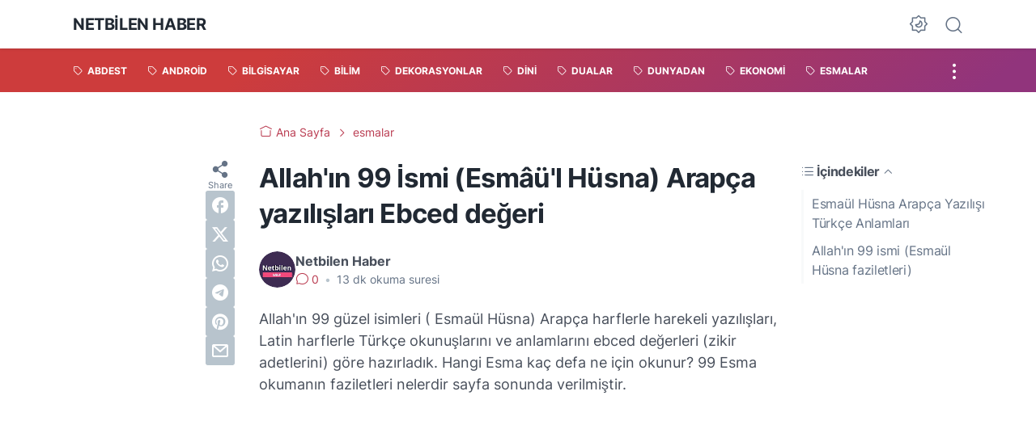

--- FILE ---
content_type: text/html; charset=UTF-8
request_url: https://www.netbilenhaber.com/2022/05/esmaul-husna-allahin-99-ismi-arapca.html
body_size: 52667
content:
<!DOCTYPE html>
<html data-color-scheme='gradient-red' dir='ltr' lang='tr' xmlns='http://www.w3.org/1999/xhtml' xmlns:b='http://www.google.com/2005/gml/b' xmlns:data='http://www.google.com/2005/gml/data' xmlns:expr='http://www.google.com/2005/gml/expr'>
<head>
<meta content='width=device-width, initial-scale=1' name='viewport'/>
<meta content='text/html; charset=UTF-8' http-equiv='Content-Type'/>
<meta content='' name='theme-color'/>
<meta content='' name='msapplication-navbutton-color'/>
<meta content='blogger' name='generator'/>
<link href='https://www.netbilenhaber.com/favicon.ico' rel='icon' type='image/x-icon'/>
<link href='https://www.netbilenhaber.com/2022/05/esmaul-husna-allahin-99-ismi-arapca.html' rel='canonical'/>
<link rel="alternate" type="application/atom+xml" title="Netbilen Haber - Atom" href="https://www.netbilenhaber.com/feeds/posts/default" />
<link rel="alternate" type="application/rss+xml" title="Netbilen Haber - RSS" href="https://www.netbilenhaber.com/feeds/posts/default?alt=rss" />
<link rel="service.post" type="application/atom+xml" title="Netbilen Haber - Atom" href="https://www.blogger.com/feeds/7118108738554834504/posts/default" />

<link rel="alternate" type="application/atom+xml" title="Netbilen Haber - Atom" href="https://www.netbilenhaber.com/feeds/8023735887961085084/comments/default" />
<link href='https://lh3.googleusercontent.com/blogger_img_proxy/AEn0k_sweAN0u1lQ4NOZ3ZzD8zNJVRnrAf1H_R2O5hvfJKk8RXktaRovM2VN_3e40xQoC4z_lonQXfz5i_nepFyplNMcMoClK5gYNVK6vp4vXOiDPhBEbg' rel='image_src'/>
<meta content='Allah&#39;ın 99 İsmi Esmâü&#39;l Hüsna Arapça yazılışları Ebced değerleri, 99 asma arabic, Allah&#39;ın 99 İsminin faziletleri, 99 esmaül hüsna türkçe anlamları' name='description'/>
<title>Allah&#39;ın 99 İsmi (Esmâü&#39;l Hüsna) Arapça yazılışları Ebced değeri</title>
<meta content='Allah&#39;ın 99 İsmi (Esmâü&#39;l Hüsna) Arapça yazılışları Ebced değeri' name='keywords'/>
<!-- Google tag (gtag.js) -->
<script async='true' src='https://www.googletagmanager.com/gtag/js?id=G-308040316'></script>
<script>
        window.dataLayer = window.dataLayer || [];
        function gtag(){dataLayer.push(arguments);}
        gtag('js', new Date());
        gtag('config', 'G-308040316');
      </script>
<link crossorigin='' href='https://blogger.googleusercontent.com/' rel='preconnect'/>
<link crossorigin='' href='https://cdn.jsdelivr.net/' rel='preconnect'/>
<link href='https://blogger.googleusercontent.com/' rel='dns-prefetch'/>
<link href='https://cdn.jsdelivr.net/' rel='dns-prefetch'/>
<link as='font' crossorigin='' href='https://cdn.jsdelivr.net/gh/sugengid/wuzz-fonts@v0.1.0/inter.woff2' rel='preload' type='font/woff2'/>
<link as='font' crossorigin='' href='https://cdn.jsdelivr.net/gh/sugengid/wuzz-icons@v0.3.0/icons.woff2' rel='preload' type='font/woff2'/>
<meta content='https://www.netbilenhaber.com/2022/05/esmaul-husna-allahin-99-ismi-arapca.html' property='og:url'/>
<meta content='Allah&#39;ın 99 İsmi (Esmâü&#39;l Hüsna) Arapça yazılışları Ebced değeri' property='og:title'/>
<meta content='Allah&#39;ın 99 İsmi Esmâü&#39;l Hüsna Arapça yazılışları Ebced değerleri, 99 asma arabic, Allah&#39;ın 99 İsminin faziletleri, 99 esmaül hüsna türkçe anlamları' property='og:description'/>
<meta content='article' property='og:type'/>
<!--1--><meta content='https://lh3.googleusercontent.com/blogger_img_proxy/AEn0k_sweAN0u1lQ4NOZ3ZzD8zNJVRnrAf1H_R2O5hvfJKk8RXktaRovM2VN_3e40xQoC4z_lonQXfz5i_nepFyplNMcMoClK5gYNVK6vp4vXOiDPhBEbg=w1200-h675-n-k-no-nu' property='og:image'/>
<meta content='summary' name='twitter:card'/>
<meta content='Allah&#39;ın 99 İsmi (Esmâü&#39;l Hüsna) Arapça yazılışları Ebced değeri' property='twitter:title'/>
<meta content='https://www.netbilenhaber.com/2022/05/esmaul-husna-allahin-99-ismi-arapca.html' property='twitter:url'/>
<!--1--><meta content='https://lh3.googleusercontent.com/blogger_img_proxy/AEn0k_sweAN0u1lQ4NOZ3ZzD8zNJVRnrAf1H_R2O5hvfJKk8RXktaRovM2VN_3e40xQoC4z_lonQXfz5i_nepFyplNMcMoClK5gYNVK6vp4vXOiDPhBEbg=w1200-h675-n-k-no-nu' property='twitter:image'/>
<meta content='Allah&#39;ın 99 İsmi Esmâü&#39;l Hüsna Arapça yazılışları Ebced değerleri, 99 asma arabic, Allah&#39;ın 99 İsminin faziletleri, 99 esmaül hüsna türkçe anlamları' property='twitter:description'/>
<meta content='GRmGPhzmup9gWBoRs82Q4S5nqUtFVIH-k7k3Ttawyxw' name='google-site-verification'/>
<meta content='sI25GpKDCU7FMNWWyQGxPr77eZc' name='alexaVerifyID'/>
<meta content='d639377f1b968a28db18fbfcb4c0ac8a' name='p:domain_verify'/>
<meta content='7f78f7f659a196eb' name='yandex-verification'/>
<meta content='226C327B2C83432E4D9276205DC542DA' name='msvalidate.01'/>
<meta content='nopin' name='pinterest'/>
<!-- Google tag (gtag.js) -->
<script async='async' src='https://www.googletagmanager.com/gtag/js?id=G-V4XW4KG96K'></script>
<script>
  window.dataLayer = window.dataLayer || [];
  function gtag(){dataLayer.push(arguments);}
  gtag('js', new Date());

  gtag('config', 'G-V4XW4KG96K');
</script>
<script>
//<![CDATA[
/* shinsenter/defer.js */
!function(c,h,u){function f(n,t,e,o){i?z(n,t):(1<(e=e===u?f.lazy:e)&&(o=n,S.push(n=function(){o&&(o(),o=u)},e)),(e?q:S).push(n,Math.max(e?350:0,t)))}function m(n){return"string"==typeof(n=n||{})?{id:n}:n}function r(t,n,e,o){s(n.split(" "),function(n){(o||c)[t+"EventListener"](n,e||b)})}function s(n,t){n.map(t)}function y(n,t){s(D.call(n.attributes),function(n){t(n.name,n.value)})}function a(n,t,e,o,i,c){if(i=p.createElement(n),e&&r(d,l,e,i),t)for(c in t)i[A](c,t[c]);return o&&p.head.appendChild(i),i}function v(n,t){return D.call((t||p).querySelectorAll(n))}function g(o,n){s(v("source,img",o),g),y(o,function(n,t,e){(e=w.exec(n))&&o[A](e[1],t)}),"string"==typeof n&&(o.className+=" "+n),o[l]&&o[l]()}function n(n,t,e){f(function(i){s(i=v(n||"script[type=deferjs]"),function(n,e){n[E]&&(e={},y(n,function(n,t){n!=I&&(e[n==E?"href":n]=t)}),e.as=j,e.rel="preload",a(x,e,u,c))}),function n(t,e,o){(t=i[C]())&&(e={},y(t,function(n,t){n!=I&&(e[n]=t)}),o=e[E]&&!("async"in e),(e=a(j,e)).text=t.text,t.parentNode.replaceChild(e,t),o?r(d,l+" error",n,e):n())}()},t,e)}function b(n,t){for(t=i?(r(e,o),q):(r(e,k),i=f,q[0]&&r(d,o),S);t[0];)z(t[C](),t[C]())}var w=/^data-(.+)/,x="link",j="script",l="load",t="pageshow",d="add",e="remove",o="touchstart mousemove mousedown keydown wheel",k="on"+t in c?t:l,A="setAttribute",C="shift",E="src",I="type",N=c.IntersectionObserver,p=c.document,i=/p/.test(p.readyState),S=[],q=[],z=c.setTimeout,D=S.slice;f.all=n,f.dom=function(n,t,i,c,r){f(function(e){function o(n){c&&!1===c(n)||g(n,i)}e=N?new N(function(n){s(n,function(n,t){n.isIntersecting&&(e.unobserve(t=n.target),o(t))})},r):u,s(v(n||"[data-src]"),function(n){n[h]||(n[h]=f,e?e.observe(n):o(n))})},t,!1)},f.css=function(n,t,e,o,i){(t=m(t)).href=n,t.rel="stylesheet",f(function(){a(x,t,o,c)},e,i)},f.js=function(n,t,e,o,i){(t=m(t)).src=n,f(function(){a(j,t,o,c)},e,i)},f.reveal=g,c[h]=f,i||r(d,k),n()}(this,"Defer");
//]]>
</script>
<style id='page-skin-1' type='text/css'><!--
[data-color-scheme=gradient-red]{--color-scheme-bg:#CD3C3C;--color-scheme-bg2:#91347c;--color-scheme-txt:#ba3c51}[data-color-scheme=gradient-blue]{--color-scheme-bg:#1F70D9;--color-scheme-bg2:#4E39C6;--color-scheme-txt:#4457c2}[data-color-scheme=gradient-pink]{--color-scheme-bg:#E40177;--color-scheme-bg2:#a52895;--color-scheme-txt:#ce2c90}[data-color-scheme=gradient-green]{--color-scheme-bg:#0A7F51;--color-scheme-bg2:#005a64;--color-scheme-txt:#0A7F51}[data-color-scheme=gradient-brown]{--color-scheme-bg:#BA542C;--color-scheme-bg2:#a3261d;--color-scheme-txt:#BA542C}[data-color-scheme=gradient-purple]{--color-scheme-bg:#743FDE;--color-scheme-bg2:#3423d1;--color-scheme-txt:#743FDE}:root{--darkest-grey:#212933;--dark-grey:#484F5B;--normal-grey:#657386;--medium-grey:#B8C4CD;--light-grey:#E1E7EC;--lightest-grey:#F8F9FA;--primary-background:#FFF;--secondary-background:var(--lightest-grey);--primary-text-color:var(--dark-grey);--secondary-text-color:var(--normal-grey);--tertiary-text-color:var(--medium-grey);--white-text-color:#FFF;--link-color:var(--color-scheme-txt);--cm-form-bg:#fff;--cm-form-iframe-filter:none;--prism-bg:#f5f5f5;--prism-txt-select:#b3d4fc;--prism-txt-color:var(--dark-grey);--prism-grey1:#667085;--prism-grey2:#707070;--prism-blue:#07a;--prism-red:#E00000;--prism-green:#527A00;--prism-yellow:#E69D00;--prism-purple:#D60076;--prism-brown:#9a6e3a;--blue-color:#3665ff;--template-width:1100px;--content-width:640px;--header-height:60px;--menu-label-height:54px;--thumb-rounded-corner:6px;--template-padding:34px;--body-font:"Inter","Inter-fallback",Arial,sans-serif;--heading-font:"Inter","Inter-fallback",Arial,sans-serif;--fs-12:0.9rem;--fs-14:1.1rem;--fs-16:1.3rem;--fs-18:1.5rem;--fs-20:1.7rem;--gradient-bg-color:linear-gradient(140deg, var(--color-scheme-bg) 25%, var(--color-scheme-bg2) 95%);--gradient-btn-color:linear-gradient(140deg, var(--color-scheme-bg) 35%, var(--color-scheme-bg2) 125%);--gradient-text-color:linear-gradient(140deg, var(--color-scheme-txt) 35%, var(--color-scheme-bg2) 125%);--header-box-shadow:0 1px 3px 0 rgba(0, 0, 0, .1),0 1px 2px -1px rgba(0, 0, 0, .1)}@media screen and (max-width:600px){:root{--template-padding:28px}}@media screen and (max-width:480px){:root{--template-padding:18px}}@media screen and (max-width:380px){:root{--template-padding:16px}}@media screen and (max-width:320px){:root{--template-padding:12px}}@media screen and (min-width:320px){:root{--fs-12:calc(1rem + 2 * ((100vw - 220px) / (600 - 220)));--fs-14:calc(1.1rem + 3 * ((100vw - 220px) / (600 - 220)));--fs-16:calc(1.3rem + 3 * ((100vw - 220px) / (600 - 220)));--fs-18:calc(1.5rem + 3 * ((100vw - 220px) / (600 - 220)));--fs-20:calc(1.7rem + 3 * ((100vw - 220px) / (600 - 220)))}}@media screen and (min-width:600px){:root{--fs-12:1.2rem;--fs-14:1.4rem;--fs-16:1.6rem;--fs-18:1.8rem;--fs-20:2rem}}/*! normalize.css v8.0.1 | MIT License | github.com/necolas/normalize.css */html{line-height:1.15;-webkit-text-size-adjust:100%}body{margin:0}main{display:block}h1{font-size:2em;margin:.67em 0}hr{-webkit-box-sizing:content-box;box-sizing:content-box;height:0;overflow:visible}pre{font-family:monospace,monospace;font-size:1em}a{background-color:transparent}abbr[title]{border-bottom:none;text-decoration:underline;-webkit-text-decoration:underline dotted;text-decoration:underline dotted}b,strong{font-weight:bolder}code,kbd,samp{font-family:monospace,monospace;font-size:1em}small{font-size:80%}sub,sup{font-size:75%;line-height:0;position:relative;vertical-align:baseline}sub{bottom:-.25em}sup{top:-.5em}img{border-style:none}button,input,optgroup,select,textarea{font-family:inherit;font-size:100%;line-height:1.15;margin:0}button,input{overflow:visible}button,select{text-transform:none}[type=button],[type=reset],[type=submit],button{-moz-appearance:button;appearance:button;-webkit-appearance:button}[type=button]::-moz-focus-inner,[type=reset]::-moz-focus-inner,[type=submit]::-moz-focus-inner,button::-moz-focus-inner{border-style:none;padding:0}[type=button]:-moz-focusring,[type=reset]:-moz-focusring,[type=submit]:-moz-focusring,button:-moz-focusring{outline:1px dotted ButtonText}fieldset{padding:.35em .75em .625em}legend{-webkit-box-sizing:border-box;box-sizing:border-box;color:inherit;display:table;max-width:100%;padding:0;white-space:normal}progress{vertical-align:baseline}textarea{overflow:auto}[type=checkbox],[type=radio]{-webkit-box-sizing:border-box;box-sizing:border-box;padding:0}[type=number]::-webkit-inner-spin-button,[type=number]::-webkit-outer-spin-button{height:auto}[type=search]{-moz-appearance:textfield;appearance:textfield;-webkit-appearance:textfield;outline-offset:-2px}[type=search]::-webkit-search-decoration{-webkit-appearance:none}::-webkit-file-upload-button{-webkit-appearance:button;font:inherit}details{display:block}summary{display:list-item}template{display:none}[hidden]{display:none}@font-face{font-family:Inter;font-style:normal;font-weight:100 900;font-display:swap;src:url(https://cdn.jsdelivr.net/gh/sugengid/wuzz-fonts@v0.1.0/inter.woff2) format("woff2");unicode-range:U+0000-00FF,U+0131,U+0152-0153,U+02BB-02BC,U+02C6,U+02DA,U+02DC,U+0304,U+0308,U+0329,U+2000-206F,U+2074,U+20AC,U+2122,U+2191,U+2193,U+2212,U+2215,U+FEFF,U+FFFD}@font-face{font-family:Inter-fallback;size-adjust:107%;ascent-override:90%;src:local("Arial")}@font-face{font-family:iconfont;src:url(https://cdn.jsdelivr.net/gh/sugengid/wuzz-icons@v0.3.0/icons.woff2);font-weight:400;font-style:normal;font-display:block}[class*=" icon-"],[class^=icon-]{font-family:iconfont!important;font-style:normal;font-weight:400;font-variant:normal;text-transform:none;line-height:1;-webkit-font-smoothing:antialiased;-moz-osx-font-smoothing:grayscale}.icon-edit:before{content:"\e92f"}.icon-menu2:before{content:"\e920"}.icon-fire:before{content:"\e92d"}.icon-star:before{content:"\e929"}.icon-pin:before{content:"\e92a"}.icon-flash:before{content:"\e92b"}.icon-clock:before{content:"\e92c"}.icon-copy:before{content:"\e928"}.icon-sort:before{content:"\e927"}.icon-list:before{content:"\e924"}.icon-download:before{content:"\e925"}.icon-warning:before{content:"\e926"}.icon-calender:before{content:"\e913"}.icon-checkmark:before{content:"\e91f"}.icon-label:before{content:"\e92e"}.icon-page:before{content:"\e921"}.icon-new-window:before{content:"\e922"}.icon-x-circle:before{content:"\e923"}.icon-info:before{content:"\e902"}.icon-reply:before{content:"\e91e"}.icon-share:before{content:"\e900"}.icon-home:before{content:"\e901"}.icon-comment:before{content:"\e914"}.icon-settings:before{content:"\e915"}.icon-moon:before{content:"\e916"}.icon-sun:before{content:"\e917"}.icon-darkmode:before{content:"\e918"}.icon-search:before{content:"\e919"}.icon-menu:before{content:"\e91a"}.icon-arrow-down:before{content:"\e91b"}.icon-trash:before{content:"\e91c"}.icon-cross:before{content:"\e91d"}.googlemaps-icon i::before,.icon-maps:before{content:"\e903"}.icon-mastodon:before,.mastodon-icon i::before{content:"\e904"}.icon-threads:before,.threads-icon i::before{content:"\e905"}.dribbble-icon i::before,.icon-dribbble:before{content:"\e906"}.behance-icon i::before,.icon-behance:before{content:"\e907"}.github-icon i::before,.icon-github:before{content:"\e908"}.email-icon i::before,.icon-email:before{content:"\e909"}.icon-whatsapp:before,.whatsapp-icon i::before{content:"\e90a"}.icon-linkedin:before,.linkedin-icon i::before{content:"\e90b"}.icon-telegram:before,.telegram-icon i::before{content:"\e90c"}.icon-pinterest:before,.pinterest-icon i::before{content:"\e90d"}.icon-tiktok:before,.tiktok-icon i::before{content:"\e90e"}.icon-youtube:before,.youtube-icon i::before{content:"\e90f"}.icon-instagram:before,.instagram-icon i::before{content:"\e910"}.icon-twitter:before,.twitter-icon i::before{content:"\e911"}.facebook-icon i::before,.icon-facebook:before{content:"\e912"}.section,.widget{margin:0 0;padding:0 0}#backlinks-container,.blog-feeds,.blog-mobile-link,.feed-links,a.home-link{display:none}.edit-post,.item-control,.quickedit,.thread-toggle{display:none}.CSS_LIGHTBOX{z-index:9999!important}.CSS_LAYOUT_COMPONENT{color:transparent}.custom-css,.custom-javascript-footer,.template-settings{display:none}html{font-size:62.5%;scroll-behavior:smooth}body{font-family:var(--body-font);font-weight:400;padding:0;margin:0;color:var(--dark-grey);font-size:var(--fs-18);line-height:1.55;-webkit-font-smoothing:antialiased;-moz-osx-font-smoothing:grayscale}*,::after,::before{-webkit-box-sizing:border-box;box-sizing:border-box}::-webkit-input-placeholder{color:var(--normal-grey);opacity:1}::-moz-placeholder{color:var(--normal-grey);opacity:1}:-ms-input-placeholder{color:var(--normal-grey);opacity:1}::-ms-input-placeholder{color:var(--normal-grey);opacity:1}::placeholder{color:var(--normal-grey);opacity:1}:-ms-input-placeholder{color:var(--normal-grey)}::-ms-input-placeholder{color:var(--normal-grey)}h1,h2,h3,h4,h5,h6{font-family:var(--heading-font);color:var(--darkest-grey);font-weight:700;line-height:1.34;scroll-margin-top:calc(var(--header-height) + 10px);margin:0 0 2.5rem}h1{font-size:2.2rem;letter-spacing:-.8px}@media screen and (min-width:220px){h1{font-size:calc(2.2rem + 11 * (100vw - 220px)/ 381)}}@media screen and (min-width:601px){h1{font-size:3.3rem}}h2{font-size:2rem;letter-spacing:-.6px}@media screen and (min-width:220px){h2{font-size:calc(2rem + 8 * (100vw - 220px)/ 381)}}@media screen and (min-width:601px){h2{font-size:2.8rem}}h3{font-size:1.8rem;letter-spacing:-.4px}@media screen and (min-width:220px){h3{font-size:calc(1.8rem + 5 * (100vw - 220px)/ 381)}}@media screen and (min-width:601px){h3{font-size:2.3rem}}h4{font-size:1.6rem;letter-spacing:-.2px}@media screen and (min-width:220px){h4{font-size:calc(1.6rem + 3 * (100vw - 220px)/ 381)}}@media screen and (min-width:601px){h4{font-size:1.9rem}}p{margin:2.5rem 0}ol,ul{margin:2.5rem 0}a{color:var(--link-color);text-decoration:none;-webkit-transition:all .2s ease-in-out;transition:all .2s ease-in-out}a:hover{opacity:.9;text-decoration:none}button{border-radius:3px;border:none;-webkit-transition:all .2s ease-in-out;transition:all .2s ease-in-out;cursor:pointer}button:hover{opacity:.9}input,select,textarea{font-size:var(--fs-16);border-radius:6px;color:var(--dark-grey);-webkit-transition:all .2s ease-in-out;transition:all .2s ease-in-out}img{max-width:100%;height:auto}iframe{margin:0 0 2.5rem;max-width:100%}table{margin:0 0 2.5rem;max-width:100%;height:auto}table[border="1"]{border-collapse:collapse}table[border="1"] td{vertical-align:top;text-align:left;padding:.4rem .6rem;border:1px solid var(--light-grey)}table[border="1"] th{vertical-align:top;text-align:center;font-weight:700;padding:.4rem .6rem;border:1px solid var(--light-grey)}blockquote{margin:2.5rem 0;font-style:italic}:not(pre)>code{padding:3px 6px}pre{margin:2.5rem 0;white-space:pre-wrap}[data-theme=dark]{--darkest-grey:#F8F9FA;--dark-grey:#E1E7EC;--normal-grey:#B8C4CD;--medium-grey:#657386;--light-grey:#484F5B;--lightest-grey:#141a22;--primary-background:#1c222a;--secondary-background:var(--lightest-grey);--cm-form-bg:#000;--cm-form-iframe-filter:invert(.2) brightness(1.3);--prism-bg:#131920;--prism-txt-select:#806200;--prism-txt-color:var(--dark-grey);--prism-grey1:#87b6e5;--prism-grey2:#cdcdcd;--prism-blue:#5ecfff;--prism-red:#ff5578;--prism-green:#b8ff2a;--prism-yellow:#ffba3e;--prism-purple:#ff3ca8;--prism-brown:#fbaa4a;--blue-color:#7692ff;--header-box-shadow:0 2px 4px 0 rgb(0 0 0 / 31%)}[data-theme=dark][data-color-scheme=gradient-red]{--color-scheme-bg:#CD3C3C;--color-scheme-bg2:#813373;--color-scheme-txt:#FF5373}[data-theme=dark][data-color-scheme=gradient-blue]{--color-scheme-bg:#1F70D9;--color-scheme-bg2:#4E39C6;--color-scheme-txt:#7E89FF}[data-theme=dark][data-color-scheme=gradient-pink]{--color-scheme-bg:#E40177;--color-scheme-bg2:#a52895;--color-scheme-txt:#ff6bb0}[data-theme=dark][data-color-scheme=gradient-green]{--color-scheme-bg:#0A7F51;--color-scheme-bg2:#005a64;--color-scheme-txt:#12bd78}[data-theme=dark][data-color-scheme=gradient-brown]{--color-scheme-bg:#BA542C;--color-scheme-bg2:#a3261d;--color-scheme-txt:#f07d50}[data-theme=dark][data-color-scheme=gradient-purple]{--color-scheme-bg:#743FDE;--color-scheme-bg2:#3423d1;--color-scheme-txt:#a980fa}[data-theme=dark] .post-body p[style*="background-color:"],[data-theme=dark] .post-body span[style*="background-color:"],[data-theme=dark] .post-body strong[style*="background-color:"]{background-color:transparent!important}[data-theme=dark] .post-body p[style*="color:"],[data-theme=dark] .post-body span[style*="color:"],[data-theme=dark] .post-body strong[style*="color:"]{color:inherit!important}.btn-primary,.btn-secondary{border-bottom:none!important}.btn-primary button,.btn-secondary button{padding:12px 16px;border-radius:6px;margin-bottom:4px;font-weight:500}.btn-primary button{background:var(--color-scheme-bg);color:var(--white-text-color);border:none}.btn-secondary button{background-color:transparent;border:2px solid var(--color-scheme-txt);color:var(--color-scheme-txt)}.btn-download button::before{font-family:iconfont;content:"\e925";vertical-align:-1px;margin-right:5px}.btn-new-tab button::before{font-family:iconfont;vertical-align:-1px;content:"\e922";margin-right:5px}.btn-whatsapp button::before{font-family:iconfont;vertical-align:-1px;content:"\e90a";margin-right:5px}.notification-box{position:relative;font-size:var(--fs-16);padding:16px 20px 16px 26px;margin-bottom:2.5rem;border-radius:6px}.notification-box::before{font-family:iconfont;position:absolute;font-size:1.6rem;z-index:1;top:12px;left:-16px;line-height:32px;color:var(--white-text-color);-webkit-box-shadow:var(--header-box-shadow);box-shadow:var(--header-box-shadow);width:32px;height:32px;border-radius:50%;text-align:center}.notification-box.info{background:#def7ef}.notification-box.info::before{content:"\e902";background:#73b7a1}.notification-box.warning{background:#fff2de}.notification-box.warning::before{content:"\e926";background:#b8772c}.notification-box.error{background:#ffdbdb}.notification-box.error::before{content:"\e923";background:#c53b3b}[data-theme=dark] .notification-box.info{background:#1c4741}[data-theme=dark] .notification-box.warning{background:#55402a}[data-theme=dark] .notification-box.error{background:#5a2b2b}.grid-images{display:grid;gap:15px;margin-bottom:2.5rem}@media screen and (min-width:320px){.grid-images{gap:10px}}.grid-images.two-col{grid-template-columns:repeat(1,1fr)}@media screen and (min-width:220px){.grid-images.two-col{grid-template-columns:repeat(2,1fr)}}.grid-images.three-col{grid-template-columns:repeat(1,1fr)}@media screen and (min-width:220px){.grid-images.three-col{grid-template-columns:repeat(3,1fr)}}.grid-images img{width:100%;margin:0;display:block;-webkit-transition:opacity .2s ease-out;transition:opacity .2s ease-out}.grid-images img:hover{opacity:.9}.slider-container{position:relative;margin-bottom:2.5rem}.slider-container .slider-content img{width:100%;margin:0;display:block}.slider-container .slider-content .slider-content-item{padding:20px 26px;background:var(--lightest-grey);border-radius:6px}.slider-container .slider-indicator{text-align:center;margin-top:10px}.slider-container .slider-indicator span.slider-nav{display:inline-block;width:8px;height:8px;border-radius:4px;padding:0;border:none;background:var(--light-grey);margin:0 3px;cursor:pointer;-webkit-transition:all .2s ease-in-out;transition:all .2s ease-in-out}.slider-container .slider-indicator span.slider-nav.active{width:30px;background:var(--color-scheme-txt)}.slider-container .btn-next,.slider-container .btn-prev{position:absolute;top:50%;top:calc(50% - 30px);padding:0;color:var(--primary-text-color);background:var(--primary-background);-webkit-box-shadow:var(--header-box-shadow);box-shadow:var(--header-box-shadow);-webkit-transition:all .2s ease-in-out;transition:all .2s ease-in-out;width:32px;height:32px;border-radius:50%;text-align:center;cursor:pointer;opacity:.9}.slider-container .btn-next:hover,.slider-container .btn-prev:hover{opacity:1}.slider-container .btn-next.disabled,.slider-container .btn-prev.disabled{opacity:.3;cursor:default}.slider-container .btn-next::before,.slider-container .btn-prev::before{font-family:iconfont;content:"\e91b";line-height:32px;display:inline-block;-webkit-transition:all .2s ease-in-out;transition:all .2s ease-in-out}.slider-container .btn-next{right:10px}.slider-container .btn-next::before{-webkit-transform:rotate(-90deg);transform:rotate(-90deg)}.slider-container .btn-prev{left:10px}.slider-container .btn-prev::before{-webkit-transform:rotate(90deg);transform:rotate(90deg)}h2.c-widget-title{display:inline-block;padding:0 12px;position:relative;color:var(--dark-grey);font-size:var(--fs-14);text-transform:uppercase;line-height:1}h2.c-widget-title::after{position:absolute;top:0;right:0;bottom:0;left:0;content:"";-webkit-transform:skewX(-18deg);transform:skewX(-18deg);border-left:2px solid var(--color-scheme-bg);border-right:2px solid var(--color-scheme-bg)}h2.c-widget-title span{vertical-align:middle}#darkmode-button{position:relative;height:100%;margin-left:auto;display:-webkit-box;display:-ms-flexbox;display:flex;-webkit-box-align:center;-ms-flex-align:center;align-items:center;visibility:hidden}#darkmode-button.visible{visibility:visible}@media screen and (max-width:1200px){#darkmode-button{margin-left:unset}}#darkmode-button button.darkmode-btn{display:block;color:var(--normal-grey);font-size:2.4rem;padding:0;background:0 0;border:none;cursor:pointer}#darkmode-button button.darkmode-btn .icon-darkmode{border-radius:50%;display:block}div#darkmode-option-container{position:absolute;font-size:var(--fs-14);background:var(--primary-background);-webkit-box-shadow:var(--header-box-shadow);box-shadow:var(--header-box-shadow);padding:10px;top:calc(var(--header-height) - 10px);right:0;opacity:0;visibility:hidden;-webkit-transition:visibility .15s ease-in-out,top .15s ease-in-out;transition:visibility .15s ease-in-out,top .15s ease-in-out;cursor:pointer}div#darkmode-option-container.opendarkmode-option{top:var(--header-height);opacity:1;visibility:visible}div#darkmode-option-container label>span{display:-webkit-box;display:-ms-flexbox;display:flex;-webkit-box-align:center;-ms-flex-align:center;align-items:center;cursor:pointer;padding:10px;line-height:1;border-radius:4px}div#darkmode-option-container label>span span{margin-right:5px}div#darkmode-option-container input{position:absolute;opacity:0;cursor:pointer}div#darkmode-option-container input:checked+span{background:var(--color-scheme-bg);background:var(--gradient-btn-color);color:var(--white-text-color)}#search-button{position:relative;height:100%;margin-left:20px;display:-webkit-box;display:-ms-flexbox;display:flex;-webkit-box-align:center;-ms-flex-align:center;align-items:center}@media screen and (max-width:1200px){#search-button{display:none}}#search-button label.search-btn{display:block;color:var(--normal-grey);font-size:2.3rem;cursor:pointer}#search-button label.search-btn .icon-search{border-radius:50%;display:block}div#search-box-container{display:-webkit-box;display:-ms-flexbox;display:flex;-webkit-box-align:center;-ms-flex-align:center;align-items:center;position:absolute;background:var(--primary-background);padding:0 10px;cursor:pointer;text-align:center;opacity:0;top:-100%;right:100%;right:calc(100% + 5px);height:100%;display:flex;align-items:center;-webkit-transform:translateX(10px);transform:translateX(10px);-webkit-transition:visibility .15s ease-in-out,-webkit-transform .15s ease-in-out;transition:visibility .15s ease-in-out,-webkit-transform .15s ease-in-out;transition:visibility .15s ease-in-out,transform .15s ease-in-out;transition:visibility .15s ease-in-out,transform .15s ease-in-out,-webkit-transform .15s ease-in-out}div#search-box-container.opensearch{top:0;opacity:1;-webkit-transform:translateX(0);transform:translateX(0)}div#search-box-container form{position:relative;font-size:var(--fs-12)}div#search-box-container form span.icon-search{cursor:default;color:var(--normal-grey);position:absolute;top:calc(50% - 8.5px);left:12px;font-size:1.7rem}div#search-box-container form input[type=text]{font-size:var(--fs-14);border-radius:6px;padding:12px 15px 12px 35px;border:none;outline:0;background:var(--lightest-grey);border:1px solid var(--light-grey)}.post-meta-top{display:-webkit-box;display:-ms-flexbox;display:flex;-webkit-box-pack:justify;-ms-flex-pack:justify;justify-content:space-between;-webkit-box-align:start;-ms-flex-align:start;align-items:flex-start;gap:10px;font-size:var(--fs-14);line-height:1.4}.post-meta-top .post-meta-label{color:var(--medium-grey);display:-webkit-box;display:-ms-flexbox;display:flex;gap:7px 5px;-ms-flex-wrap:wrap;flex-wrap:wrap}.post-meta-top .post-meta-label a{font-weight:700;color:var(--color-scheme-txt);padding-top:7px;margin-top:-7px;display:inline-block}.post-meta-top .post-meta-label a:hover{opacity:.9}.post-meta-top .post-meta-comment{-webkit-box-flex:1;-ms-flex:1 0 30px;flex:1 0 30px;text-align:right}.post-meta-top .post-meta-comment a.comment-link{display:inline-block;padding-top:7px;margin-top:-7px;color:var(--color-scheme-txt)}.post-meta-top .post-meta-comment a.comment-link:hover{opacity:.9}.post-meta-top .post-meta-comment .comment-total span{vertical-align:middle}.post-meta-top .post-meta-comment .icon-comment{font-size:var(--fs-16)}.post-meta-bottom{color:var(--normal-grey);font-size:var(--fs-12);line-height:1.2}.post-meta-bottom .author-name{font-weight:700}.post-meta-bottom .author-name,.post-meta-bottom .post-meta-date{display:inline-block}.post-meta-bottom .post-meta-separator{color:var(--medium-grey);vertical-align:middle;display:none}.post-meta-bottom.has-author .post-meta-separator{display:inline-block}.back-to-top{position:relative}.back-to-top-btn{background:var(--color-scheme-bg);background:var(--gradient-btn-color);position:fixed;bottom:0;right:var(--template-padding);z-index:20;border-radius:5px;height:40px;width:40px;color:var(--white-text-color);cursor:pointer;-webkit-transition:all .15s ease-out;transition:all .15s ease-out;font-size:var(--fs-18);display:-webkit-box;display:-ms-flexbox;display:flex;-webkit-box-pack:center;-ms-flex-pack:center;justify-content:center;-webkit-box-align:center;-ms-flex-align:center;align-items:center;visibility:hidden;opacity:0}.back-to-top-btn::before{-webkit-transform:rotate(-180deg);transform:rotate(-180deg)}.back-to-top-btn:hover{opacity:.9}.back-to-top-btn.show{opacity:1;bottom:var(--template-padding);visibility:visible}.loader{margin:0 auto;width:30px;height:30px;background:0 0;border:5px solid transparent;border-top-color:rgba(151,151,151,.25);border-left-color:rgba(151,151,151,.25);border-radius:50%;-webkit-animation:loader .75s 10 ease forwards;animation:loader .75s 10 ease forwards}@-webkit-keyframes loader{100%{-webkit-transform:rotate(360deg);transform:rotate(360deg)}}@keyframes loader{100%{-webkit-transform:rotate(360deg);transform:rotate(360deg)}}img.lazyload,picture.lazyload img{-webkit-transition:background-color 150ms ease-in-out;transition:background-color 150ms ease-in-out;background:rgba(135,137,155,.3);background:linear-gradient(110deg,rgba(135,137,155,.3) 8%,rgba(135,137,155,.2) 18%,rgba(135,137,155,.3) 33%);background-size:200% 100%;-webkit-animation:shine 1.5s linear infinite;animation:shine 1.5s linear infinite}img.lazyload.loaded,picture.lazyload.loaded img{background:0 0}@-webkit-keyframes shine{to{background-position-x:-200%}}@keyframes shine{to{background-position-x:-200%}}.accordion-container{font-size:var(--fs-16);max-width:620px;margin:0 auto;margin-bottom:2.5rem}.accordion-toggle{font-weight:700;position:relative;display:block;padding:15px 0;padding-right:20px;text-decoration:none;cursor:pointer;border-top:1px solid var(--light-grey)}.accordion-toggle::before{color:var(--link-color);font-family:iconfont;content:"\e91b";display:inline-block;position:absolute;font-size:var(--fs-14);line-height:1;right:0;top:calc(50% - 7px);-webkit-transition:-webkit-transform .15s ease-in-out;transition:-webkit-transform .15s ease-in-out;transition:transform .15s ease-in-out;transition:transform .15s ease-in-out,-webkit-transform .15s ease-in-out}.accordion-toggle.active::before{-webkit-transform:rotate(180deg);transform:rotate(180deg)}.accordion-content{max-height:0;overflow:hidden;padding:0;-webkit-transition:max-height .2s ease-out;transition:max-height .2s ease-out}.accordion-content div{padding:0 0 20px}.accordion-content:last-child{border-bottom:1px solid var(--light-grey)}.glider-contain{width:100%;margin:0 auto;position:relative}.glider{margin:0 auto;position:relative;overflow-y:hidden;-webkit-overflow-scrolling:touch;-ms-overflow-style:none;-webkit-transform:translateZ(0);transform:translateZ(0)}.glider-track{-webkit-transform:translateZ(0);transform:translateZ(0);width:100%;margin:0;padding:0;display:-webkit-box;display:-ms-flexbox;display:flex;z-index:1}.glider.draggable{background:0 0;-webkit-user-select:none;-moz-user-select:none;-ms-user-select:none;user-select:none;cursor:-webkit-grab;cursor:grab}.glider.draggable .glider-slide img{-webkit-user-select:none;-moz-user-select:none;-ms-user-select:none;user-select:none;pointer-events:none}.glider.drag{cursor:-webkit-grabbing;cursor:grabbing}.glider-slide{-webkit-user-select:none;-moz-user-select:none;-ms-user-select:none;user-select:none;-webkit-box-pack:center;-ms-flex-pack:center;justify-content:center;-ms-flex-line-pack:center;align-content:center;width:100%}.glider-slide img{max-width:100%}.glider::-webkit-scrollbar{opacity:0;height:0}.glider-slide{min-width:150px}.glider-hide{opacity:0}.glider-dots{-webkit-user-select:none;-moz-user-select:none;-ms-user-select:none;user-select:none;display:-webkit-box;display:-ms-flexbox;display:flex;-ms-flex-wrap:wrap;flex-wrap:wrap;-webkit-box-pack:center;-ms-flex-pack:center;justify-content:center;margin:0 auto;padding:0}.glider-dot{border:0;padding:0;-webkit-user-select:none;-moz-user-select:none;-ms-user-select:none;user-select:none;outline:0;display:block;cursor:pointer;color:var(--light-grey);border-radius:50%;background:var(--light-grey);width:10px;height:10px;margin:6px}.glider-dot.active,.glider-dot:focus,.glider-dot:hover{background:var(--color-scheme-txt)}@media (max-width:36em){.glider::-webkit-scrollbar{opacity:1;-webkit-appearance:none;width:7px;height:3px}.glider::-webkit-scrollbar-thumb{opacity:1;border-radius:99px;background-color:rgba(156,156,156,.25);-webkit-box-shadow:0 0 1px rgba(255,255,255,.25);box-shadow:0 0 1px rgba(255,255,255,.25)}}.lazy-youtube{background-color:rgba(82,82,82,.26);margin-bottom:2.5rem;padding-top:56.25%;position:relative;overflow:hidden;cursor:pointer}.lazy-youtube img{width:100%;top:-16.84%;left:0}.lazy-youtube .lazy-youtube-play{z-index:1;opacity:.8}.lazy-youtube .lazy-youtube-play:before{content:"";border-style:solid;border-width:20px 0 20px 30px;border-color:transparent transparent transparent #fff}.lazy-youtube .lazy-youtube-play,.lazy-youtube img{cursor:pointer}.lazy-youtube .lazy-youtube-play,.lazy-youtube .lazy-youtube-play:before,.lazy-youtube iframe,.lazy-youtube img{position:absolute}.lazy-youtube .lazy-youtube-play,.lazy-youtube .lazy-youtube-play:before{top:50%;left:50%;-webkit-transform:translate3d(-50%,-50%,0);transform:translate3d(-50%,-50%,0)}.lazy-youtube iframe{height:100%;width:100%;top:0;left:0}.lazy-youtube .lazy-youtube-play:hover{background-color:red}body{background:var(--primary-background);margin:0;padding:0}main#main{padding:0 var(--template-padding);word-wrap:break-word;overflow-wrap:break-word}main#main .container{max-width:var(--template-width);margin:0 auto}.content-index{padding:40px 0}.content-index .latestposts-title{margin-bottom:3rem}.content-index .latestposts-title h2{margin:0}.content-index .post-filter-message{margin-bottom:3rem;color:var(--dark-grey);line-height:1;font-weight:700}.content-index .post-filter-message span{vertical-align:middle}.content-index .content{display:grid;grid-template-columns:repeat(3,minmax(0,1fr));-webkit-box-pack:justify;-ms-flex-pack:justify;justify-content:space-between;gap:40px 3%}.content-index .content>span.fi{display:none}@media screen and (max-width:600px){.content-index .content{grid-template-columns:repeat(2,minmax(0,1fr));gap:35px 4%}.content-index .content .in-feed-ad-container{grid-column:1/span 2}}@media screen and (max-width:380px){.content-index .content{grid-template-columns:repeat(1,minmax(0,1fr))}.content-index .content .in-feed-ad-container{grid-column:1/span 1}}.content-index .post-container .post-thumbnail{position:relative;border-radius:var(--thumb-rounded-corner);overflow:hidden;margin-bottom:2rem;aspect-ratio:3/2;display:-webkit-box;display:-ms-flexbox;display:flex;-webkit-box-align:center;-ms-flex-align:center;align-items:center}.content-index .post-container .post-thumbnail a{display:block;width:100%;-webkit-box-flex:1;-ms-flex:1 1 100%;flex:1 1 100%}.content-index .post-container .post-thumbnail img{border-radius:var(--thumb-rounded-corner);display:block}.content-index .post-container .post-title{color:var(--darkest-grey);margin:.7rem 0;font-size:1.4rem}.content-index .post-container .post-title a{color:var(--darkest-grey)}.content-index .post-container .post-title a:hover{color:var(--color-scheme-txt)}@media screen and (min-width:241px){.content-index .post-container .post-title{font-size:calc(1.5rem + 7 * (100vw - 241px)/ 140);margin:calc(.8rem + 2 * (100vw - 241px)/ 140) 0}}@media screen and (min-width:381px){.content-index .post-container .post-title{font-size:calc(1.5rem + 7 * (100vw - 381px)/ 220)}}@media screen and (min-width:601px){.content-index .post-container .post-title{font-size:calc(1.6rem + 6 * (100vw - 601px)/ 600);margin:calc(.8rem + 2 * (100vw - 601px)/ 600) 0}}@media screen and (min-width:1201px){.content-index .post-container .post-title{font-size:2.2rem;margin:1rem 0}}header#header{height:var(--header-height)}header#header .container{background:var(--primary-background);padding:0 var(--template-padding);position:fixed;z-index:999;top:0;-webkit-transition:top .3s;transition:top .3s;width:100%;height:var(--header-height);-webkit-box-shadow:var(--header-box-shadow);box-shadow:var(--header-box-shadow)}header#header .container.show{top:0}header#header .container.hide{top:calc(var(--header-height) * -1)}header#header #header-content{position:relative;display:-webkit-box;display:-ms-flexbox;display:flex;-webkit-box-align:center;-ms-flex-align:center;align-items:center;-webkit-box-pack:start;-ms-flex-pack:start;justify-content:flex-start;max-width:var(--template-width);margin:0 auto;height:100%}@media screen and (max-width:1200px){header#header #header-content{-webkit-box-pack:justify;-ms-flex-pack:justify;justify-content:space-between}}header#header #header-content #blog-title{-ms-flex-negative:1;flex-shrink:1;padding:0;margin-right:20px;max-width:300px}@media screen and (max-width:700px){header#header #header-content #blog-title{margin-right:26px}}header#header #header-content #blog-title h1.title,header#header #header-content #blog-title h2.title{font-size:var(--fs-20);text-transform:uppercase;line-height:1;font-weight:700;letter-spacing:-.4px;margin:0;padding:0}header#header #header-content #blog-title h1.title a,header#header #header-content #blog-title h2.title a{color:var(--darkest-grey)}header#header #header-content #blog-title p.title-description{margin:0;font-size:var(--fs-12);line-height:1;margin-top:2px;color:var(--normal-grey)}@media screen and (max-width:320px){header#header #header-content #blog-title p.title-description{display:none}}header#header #header-content #blog-title img{height:calc(var(--header-height) - 26px);display:block;width:auto;margin:0}@media screen and (max-width:700px){header#header #header-content #blog-title img{max-height:calc(var(--header-height) - 26px);height:auto}}header#header #header-content #blog-title img.logo-darkmode{display:none}header#header #header-content #blog-title img.logo-no-darkmode{background:#fff;padding:2px;border-radius:3px}header#header #header-content #blog-title .hide-title .title{text-indent:-9999px;visibility:hidden;margin:0 0;padding:0 0;height:0}[data-theme=dark] header#header #header-content #blog-title img.logo-lightmode{display:none}[data-theme=dark] header#header #header-content #blog-title img.logo-darkmode{display:block}#aside-top{background:var(--lightest-grey);padding:0 var(--template-padding)}#aside-top .container{max-width:var(--template-width);margin:0 auto}#aside-top-widgets{display:-webkit-box;display:-ms-flexbox;display:flex;-webkit-box-orient:horizontal;-webkit-box-direction:normal;-ms-flex-flow:row wrap;flex-flow:row wrap;-webkit-box-pack:justify;-ms-flex-pack:justify;justify-content:space-between;padding:40px 0}#aside-top-widgets.no-items{padding:0;display:none}#aside-top-widgets .FeaturedPost{-webkit-box-flex:0;-ms-flex:0 1 48.5%;flex:0 1 48.5%}@media screen and (max-width:700px){#aside-top-widgets .FeaturedPost{-webkit-box-flex:0;-ms-flex:0 1 100%;flex:0 1 100%;margin-bottom:40px}}#aside-top-widgets .FeaturedPost h2.title{margin:0 0 3rem}#aside-top-widgets .FeaturedPost .post-summary .featured-img{border-radius:var(--thumb-rounded-corner);overflow:hidden;margin-bottom:1.8rem}#aside-top-widgets .FeaturedPost .post-summary .featured-img .featured-img-bg{position:relative;overflow:hidden;aspect-ratio:3/2;display:-webkit-box;display:-ms-flexbox;display:flex}#aside-top-widgets .FeaturedPost .post-summary .featured-img a{display:block;width:100%;-webkit-box-flex:1;-ms-flex:1 1 100%;flex:1 1 100%}#aside-top-widgets .FeaturedPost .post-summary .featured-img img{border-radius:var(--thumb-rounded-corner);display:block;width:100%}#aside-top-widgets .FeaturedPost .post-summary .post-title{color:var(--darkest-grey);font-size:2rem;margin:1rem 0 1.1rem}#aside-top-widgets .FeaturedPost .post-summary .post-title a{color:var(--darkest-grey)}#aside-top-widgets .FeaturedPost .post-summary .post-title a:hover{color:var(--color-scheme-txt)}@media screen and (min-width:381px){#aside-top-widgets .FeaturedPost .post-summary .post-title{font-size:calc(2.2rem + 6 * (100vw - 381px)/ 320)}}@media screen and (min-width:701px){#aside-top-widgets .FeaturedPost .post-summary .post-title{font-size:calc(2rem + 8 * (100vw - 701px)/ 500)}}@media screen and (min-width:1201px){#aside-top-widgets .FeaturedPost .post-summary .post-title{font-size:2.8rem}}#aside-top-widgets.no-popular-posts #FeaturedPost1,#aside-top-widgets:not(:has(#PopularPosts1)) #FeaturedPost1{-webkit-box-flex:0;-ms-flex:0 1 100%;flex:0 1 100%;margin-bottom:0!important}#aside-top-widgets.no-popular-posts .post-summary,#aside-top-widgets:not(:has(#PopularPosts1)) .post-summary{display:-webkit-box;display:-ms-flexbox;display:flex}#aside-top-widgets.no-popular-posts .post-summary .featured-img,#aside-top-widgets:not(:has(#PopularPosts1)) .post-summary .featured-img{margin-right:3%;margin-bottom:0;-webkit-box-flex:0;-ms-flex:0 0 31.333%;flex:0 0 31.333%;max-width:31.333%}@media screen and (max-width:600px){#aside-top-widgets.no-popular-posts .post-summary,#aside-top-widgets:not(:has(#PopularPosts1)) .post-summary{-webkit-box-orient:vertical;-webkit-box-direction:normal;-ms-flex-direction:column;flex-direction:column}#aside-top-widgets.no-popular-posts .post-summary .featured-img,#aside-top-widgets:not(:has(#PopularPosts1)) .post-summary .featured-img{margin-right:0;margin-bottom:2.5rem;-webkit-box-flex:0;-ms-flex:0 0 100%;flex:0 0 100%;max-width:100%}}#aside-top-widgets.no-popular-posts .post-summary .post-title,#aside-top-widgets:not(:has(#PopularPosts1)) .post-summary .post-title{font-size:2rem}@media screen and (min-width:381px){#aside-top-widgets.no-popular-posts .post-summary .post-title,#aside-top-widgets:not(:has(#PopularPosts1)) .post-summary .post-title{font-size:calc(2.2rem + 12 * (100vw - 381px)/ 220)}}@media screen and (min-width:601px){#aside-top-widgets.no-popular-posts .post-summary .post-title,#aside-top-widgets:not(:has(#PopularPosts1)) .post-summary .post-title{font-size:calc(2rem + 22 * (100vw - 601px)/ 600)}}@media screen and (min-width:1201px){#aside-top-widgets.no-popular-posts .post-summary .post-title,#aside-top-widgets:not(:has(#PopularPosts1)) .post-summary .post-title{font-size:4.2rem}}#aside-bottom{background:var(--lightest-grey);padding:0 var(--template-padding)}#aside-bottom .container{display:-webkit-box;display:-ms-flexbox;display:flex;-ms-flex-wrap:wrap;flex-wrap:wrap;gap:30px 3%;max-width:var(--template-width);padding:calc(var(--template-padding) + 10px) 0;margin:0 auto;font-size:var(--fs-16)}#aside-bottom .container h2.title{font-size:var(--fs-16);margin:0;margin-bottom:2rem;color:var(--dark-grey)}#aside-bottom .container h2.c-widget-title{font-size:var(--fs-14)}#aside-bottom .container .widget-content{margin-bottom:30px}#aside-bottom .container .widget-content ol,#aside-bottom .container .widget-content ul{list-style:none;padding:0;margin:0}#aside-bottom .container .widget-content ol li,#aside-bottom .container .widget-content ul li{margin-bottom:6px}#aside-bottom .container .widget-content ol li:last-child,#aside-bottom .container .widget-content ul li:last-child{margin-bottom:0}#aside-bottom .container .aside-bottom-widgets .widget:last-child .widget-content{margin-bottom:0}#aside-bottom .container #aside-bottom-widget1{-webkit-box-flex:1;-ms-flex:1 1 100%;flex:1 1 100%;max-width:100%}#aside-bottom .container #aside-bottom-widget2{-webkit-box-flex:1;-ms-flex:1 1 100%;flex:1 1 100%;max-width:100%;display:-webkit-box;display:-ms-flexbox;display:flex;gap:30px 6%;-ms-flex-wrap:wrap;flex-wrap:wrap}#aside-bottom .container #aside-bottom-widget2 .widget{-webkit-box-flex:1;-ms-flex:1 1 47%;flex:1 1 47%;max-width:47%}#aside-bottom .container #aside-bottom-widget2 .widget-content{margin-bottom:0}@media screen and (min-width:600px){#aside-bottom .container #aside-bottom-widget1,#aside-bottom .container #aside-bottom-widget2{-webkit-box-flex:1;-ms-flex:1 1 48.5%;flex:1 1 48.5%;max-width:48.5%}}#aside-bottom .PopularPosts .popular-post-thumbnail{position:relative}footer#footer{background:var(--primary-background);padding:0 var(--template-padding)}footer#footer .container{max-width:var(--template-width);margin:0 auto;padding:30px 0}footer#footer #footer-text{font-size:var(--fs-14);text-align:center}footer#footer #footer-text a{border-bottom:1px dotted var(--link-color)}#html-widget-bottom-outer,#html-widget-top-outer{padding:0 var(--template-padding)}#html-widget-bottom-outer .section,#html-widget-top-outer .section{max-width:var(--template-width);margin:0 auto}#html-widget-bottom-outer .widget-content,#html-widget-top-outer .widget-content{text-align:center}#html-widget-bottom-outer .widget-content>*,#html-widget-top-outer .widget-content>*{margin:0 auto}#html-widget-top-outer .widget-content{margin-top:40px}#html-widget-bottom-outer .widget-content{margin-bottom:40px}#ads-code-widget{max-width:var(--content-width);padding:0;margin:0 auto}#ads-code-widget #iklan-sticky{max-width:320px}.post-container .kode-iklan-infeed .adsbygoogle{text-align:center}.post-body .widget-content{margin:2.5rem 0;display:block;clear:both}.post-body .widget-content>*{margin:0 auto}.post-body #sticky-ad .widget-content{margin:0}.post-body #sticky-ad .widget-content>*{margin:0}.post-body .widget-content.kode-iklan-atas{margin-top:0}.post-body .widget-content.kode-iklan-bawah{margin-bottom:0}.post-body .widget-content:blank{margin:0 0}#ms-iklan-multiplex .kode-iklan-multiplex{overflow:hidden;margin:0 0 30px}#header .google-auto-placed,#menu-label-outer .google-auto-placed,#wrapper>.google-auto-placed,.FeaturedPost .google-auto-placed,.PopularPosts .google-auto-placed,.accordion-content .google-auto-placed,.accordion-toggle .google-auto-placed,.baca-juga .google-auto-placed,.grid-images .google-auto-placed,.notification-box .google-auto-placed,.slider-container .google-auto-placed,body>.google-auto-placed,footer>.google-auto-placed{display:none}.post-body #baca-juga .google-auto-placed,.post-body blockquote .google-auto-placed,.post-body ol .google-auto-placed,.post-body pre .google-auto-placed,.post-body table .google-auto-placed,.post-body ul .google-auto-placed{display:none}.ad-example-300x250,.ad-example-300x50,.ad-example-970x90,.ad-example-infeed,.ad-example-multiplex{font-size:var(--fs-12);color:var(--normal-grey);display:-webkit-box;display:-ms-flexbox;display:flex;-webkit-box-align:center;-ms-flex-align:center;align-items:center;-webkit-box-pack:center;-ms-flex-pack:center;justify-content:center;border-radius:6px;border:1px solid var(--light-grey)}.ad-example-300x50{max-width:300px;height:50px}.ad-example-970x90{max-width:970px;height:90px}.ad-example-300x250{max-width:300px;height:250px}.ad-example-infeed{max-width:100%;height:300px}.ad-example-multiplex{max-width:100%;height:200px}@media screen and (max-width:1200px){#nav{display:none}}#nav .nav-content ul{list-style:none;margin:0;padding:0}#nav .nav-content>ul{font-size:var(--fs-16);font-weight:700;display:-webkit-box;display:-ms-flexbox;display:flex;-webkit-box-orient:horizontal;-webkit-box-direction:normal;-ms-flex-flow:row nowrap;flex-flow:row nowrap;-webkit-box-align:center;-ms-flex-align:center;align-items:center}#nav .nav-content>ul>li{position:relative;margin:0 15px;padding:0;white-space:nowrap}#nav .nav-content>ul>li>a{color:var(--dark-grey);height:var(--header-height);line-height:var(--header-height);display:block;position:relative}#nav .nav-content>ul>li>a:hover{color:var(--color-scheme-txt)}#nav .nav-content>ul>li>a::before{position:absolute;content:"";height:3px;background-color:var(--color-scheme-txt);right:0;bottom:0;width:100%;border-radius:3px;-webkit-transition:-webkit-transform .2s;transition:-webkit-transform .2s;transition:transform .2s;transition:transform .2s,-webkit-transform .2s;-webkit-transform:scaleX(0);transform:scaleX(0);-webkit-transform-origin:top center;transform-origin:top center}#nav .nav-content>ul>li:hover>a::before{-webkit-transform:scaleX(1);transform:scaleX(1)}#nav .nav-content>ul>li.has-sub>a::after{font-family:iconfont;content:"\e91b";font-weight:400;font-size:var(--fs-12);margin-left:7px;display:inline-block;color:var(--normal-grey)}#nav .nav-content>ul>li a:hover{cursor:pointer}#nav .nav-content ul li ul{font-size:var(--fs-14);-webkit-box-shadow:var(--header-box-shadow);box-shadow:var(--header-box-shadow);background:var(--primary-background);padding:0 16px;min-width:0;position:absolute;z-index:6;visibility:hidden;opacity:0;top:100%;left:0;-webkit-transform:translateY(-10px);transform:translateY(-10px);-webkit-transition:visibility .15s ease-in-out,-webkit-transform .15s ease-in-out;transition:visibility .15s ease-in-out,-webkit-transform .15s ease-in-out;transition:visibility .15s ease-in-out,transform .15s ease-in-out;transition:visibility .15s ease-in-out,transform .15s ease-in-out,-webkit-transform .15s ease-in-out}#nav .nav-content li li{display:block;padding:0;position:relative;text-transform:none;-webkit-transition-duration:.15s;transition-duration:.15s;float:none;white-space:nowrap;text-overflow:ellipsis;min-width:100px;border-bottom:1px solid var(--light-grey)}#nav .nav-content li li:last-child{border-bottom:none}#nav .nav-content li li a{color:var(--dark-grey);position:relative;line-height:40px;display:inline-block}#nav .nav-content li li a:hover{color:var(--color-scheme-txt)}#nav .nav-content li li.has-sub::after{font-family:iconfont;content:"\e91b";-webkit-transform:rotate(-90deg);transform:rotate(-90deg);font-weight:400;font-size:var(--fs-12);margin-left:7px;display:inline-block;color:var(--normal-grey)}#nav .nav-content ul li ul:focus,#nav .nav-content ul li ul:hover,#nav .nav-content ul li:hover>ul{visibility:visible;opacity:1;-webkit-transform:translateY(0);transform:translateY(0);-webkit-transition:opacity .15s ease-in-out,visibility .15s ease-in-out,-webkit-transform .15s ease-in-out;transition:opacity .15s ease-in-out,visibility .15s ease-in-out,-webkit-transform .15s ease-in-out;transition:opacity .15s ease-in-out,visibility .15s ease-in-out,transform .15s ease-in-out;transition:opacity .15s ease-in-out,visibility .15s ease-in-out,transform .15s ease-in-out,-webkit-transform .15s ease-in-out}#nav .nav-content ul li:focus-within>ul{visibility:visible;opacity:1;-webkit-transform:translateY(0);transform:translateY(0);-webkit-transition:opacity .15s ease-in-out,visibility .15s ease-in-out,-webkit-transform .15s ease-in-out;transition:opacity .15s ease-in-out,visibility .15s ease-in-out,-webkit-transform .15s ease-in-out;transition:opacity .15s ease-in-out,visibility .15s ease-in-out,transform .15s ease-in-out;transition:opacity .15s ease-in-out,visibility .15s ease-in-out,transform .15s ease-in-out,-webkit-transform .15s ease-in-out}#nav .nav-content ul ul li a:hover{cursor:pointer}#nav .nav-content ul li ul li{clear:both}#nav .nav-content ul ul ul{top:0;left:0;margin-left:100%;-webkit-transform:translateX(-10px);transform:translateX(-10px)}.navmenu-button{display:none;background:var(--color-scheme-bg);background:var(--gradient-btn-color);margin-right:10px;padding:0;width:40px;height:40px;font-size:2.4rem;color:var(--white-text-color);border-radius:50%;border:none;-ms-flex-negative:0;flex-shrink:0}@media screen and (max-width:1200px){.navmenu-button{display:block}}.navmenu-overlay{display:none;position:fixed;z-index:8;top:var(--header-height);left:0;width:100%;height:100%;height:100vh;background-color:rgba(0,0,0,.85);-webkit-transition:top .15s ease-in-out;transition:top .15s ease-in-out}.navmenu-mobile{display:none;background:var(--primary-background);font-size:var(--fs-18);-webkit-transform:translateX(-101%);transform:translateX(-101%);position:fixed;z-index:9;min-width:60%;max-width:80%;top:var(--header-height);left:0;height:100%;height:100vh;-webkit-transition:top .15s ease-in-out,-webkit-transform .15s ease-in-out;transition:top .15s ease-in-out,-webkit-transform .15s ease-in-out;transition:transform .15s ease-in-out,top .15s ease-in-out;transition:transform .15s ease-in-out,top .15s ease-in-out,-webkit-transform .15s ease-in-out}@media screen and (max-width:1200px){.navmenu-mobile{display:block}.navmenu-mobile.menu-open{-webkit-transition:top .15s ease-in-out,-webkit-transform .15s ease-in-out;transition:top .15s ease-in-out,-webkit-transform .15s ease-in-out;transition:transform .15s ease-in-out,top .15s ease-in-out;transition:transform .15s ease-in-out,top .15s ease-in-out,-webkit-transform .15s ease-in-out;-webkit-transform:translateX(0);transform:translateX(0)}.navmenu-mobile.menu-open+.navmenu-overlay{display:block}}.navmenu-mobile .navmenu-list{background-color:var(--lightest-grey);overflow-y:auto;height:100%;height:calc(100% - var(--header-height));padding:var(--template-padding)}.navmenu-mobile .navmenu-list ul{list-style:none;margin:0;padding:0}.navmenu-mobile .navmenu-list li a{color:var(--dark-grey);font-weight:600;padding:10px 0;display:block;word-break:break-all;border-bottom:1px solid var(--light-grey)}.navmenu-mobile .navmenu-list ul ul{padding:0;padding-left:10px}.navmenu-mobile .navmenu-list>ul>li>ul{height:0;overflow:hidden;-webkit-transition:height .15s ease-in-out;transition:height .15s ease-in-out;font-size:var(--fs-16)}.navmenu-mobile .navmenu-list>ul>li.has-sub{position:relative}.navmenu-mobile .navmenu-list>ul>li.has-sub>span.ms-submenu-button{position:absolute;top:4px;right:0}.navmenu-mobile .navmenu-list>ul>li.has-sub>span.ms-submenu-button::after{font-family:iconfont;content:"\e91b";font-weight:400;display:block;background:var(--light-grey);padding:6px 8px;border-radius:4px}.navmenu-mobile .search-box-mobile div{margin-bottom:10px}.navmenu-mobile .search-box-mobile div form{position:relative;font-size:var(--fs-12)}.navmenu-mobile .search-box-mobile div form span.icon-search{cursor:default;color:var(--normal-grey);position:absolute;font-size:var(--fs-16);top:calc(50% - 8px);left:12px}.navmenu-mobile .search-box-mobile div form input{font-size:var(--fs-14);background:var(--primary-background);border:1px solid var(--light-grey);width:100%;outline:0;padding:12px 15px 12px 37px;border-radius:8px}.mobilemenu-open header#header .container.hide{top:0}.mobilemenu-open .navmenu-button::before{content:"\e91d"}#menu-label-outer{background:var(--color-scheme-bg);background:var(--gradient-bg-color);padding:0 var(--template-padding)}#menu-label-outer #menu-label{position:relative;max-width:var(--template-width);margin:0 auto}#menu-label-outer #menu-label ul.menu-label-ul{display:-webkit-box;display:-ms-flexbox;display:flex;-ms-flex-wrap:wrap;flex-wrap:wrap;-webkit-box-align:center;-ms-flex-align:center;align-items:center;font-size:var(--fs-12);text-transform:uppercase;font-weight:700;margin:0;padding:0;height:var(--menu-label-height);color:var(--white-text-color);list-style:none;overflow:hidden}#menu-label-outer #menu-label ul.menu-label-ul li{display:inline-block;margin:0;line-height:var(--menu-label-height);padding-right:2.5rem}#menu-label-outer #menu-label ul.menu-label-ul li .label-name span[class*=icon]{margin-right:3px}#menu-label-outer #menu-label ul.menu-label-ul li a{color:var(--white-text-color);display:inline-block;padding:0;vertical-align:middle}#menu-label-outer #menu-label ul.menu-label-ul li a span{vertical-align:middle}#menu-label-outer #menu-label ul.menu-label-ul .more-button{margin:0;margin-left:auto;display:inline-block;line-height:var(--menu-label-height);padding:0;color:#fff;cursor:pointer}#menu-label-outer #menu-label ul.menu-label-ul .more-button .icon-menu2{font-size:2.2rem;vertical-align:middle}#menu-label-outer #menu-label .menu-label-ul-more{font-size:var(--fs-12);text-transform:uppercase;font-weight:700;list-style:none;background:var(--color-scheme-bg);background:var(--gradient-bg-color);color:var(--white-text-color);display:-webkit-box;display:-ms-flexbox;display:flex;-webkit-box-orient:vertical;-webkit-box-direction:normal;-ms-flex-direction:column;flex-direction:column;position:absolute;top:100%;right:0;-webkit-transform:translateY(-10px);transform:translateY(-10px);visibility:hidden;opacity:0;padding:10px 0;margin:0;z-index:5;-webkit-transition:opacity .15s ease-in-out,visibility .15s ease-in-out,-webkit-transform .15s ease-in-out;transition:opacity .15s ease-in-out,visibility .15s ease-in-out,-webkit-transform .15s ease-in-out;transition:opacity .15s ease-in-out,visibility .15s ease-in-out,transform .15s ease-in-out;transition:opacity .15s ease-in-out,visibility .15s ease-in-out,transform .15s ease-in-out,-webkit-transform .15s ease-in-out;max-height:1000px;overflow:auto}#menu-label-outer #menu-label .menu-label-ul-more.show{visibility:visible;opacity:1;-webkit-transform:translateY(0);transform:translateY(0)}#menu-label-outer #menu-label .menu-label-ul-more li{padding:0;margin:0}#menu-label-outer #menu-label .menu-label-ul-more li a{display:inline-block;padding:10px 20px;color:var(--white-text-color)}#menu-label-outer #menu-label .menu-label-ul-more li .label-name span{line-height:1;vertical-align:middle}#menu-label-outer #menu-label .menu-label-ul-more li .label-name span:first-child{margin-right:3px}.blog-pager{text-align:center;font-size:var(--fs-14);line-height:1.4;font-weight:600;text-transform:uppercase;margin-top:4rem}.blog-pager::after{content:"";display:block;clear:both}.blog-pager a.blog-pager-newer-link,.blog-pager a.blog-pager-older-link{display:inline-block;background:var(--color-scheme-bg);background:var(--gradient-bg-color);padding:10px 15px;color:var(--white-text-color);border-radius:5px;line-height:1}.blog-pager a.blog-pager-newer-link span,.blog-pager a.blog-pager-older-link span{vertical-align:middle}.blog-pager a.blog-pager-older-link{float:right}.blog-pager a.blog-pager-older-link .icon-arrow-down::before{display:inline-block;-webkit-transform:rotate(-90deg);transform:rotate(-90deg)}.blog-pager a.blog-pager-newer-link{float:left}.blog-pager a.blog-pager-newer-link .icon-arrow-down::before{display:inline-block;-webkit-transform:rotate(90deg);transform:rotate(90deg)}.blog-pager .js-load,.blog-pager .js-loaded{padding:12px 60px;display:inline-block;line-height:1}.blog-pager .js-loading{padding:2px 60px 1px;display:inline-block;line-height:1}.blog-pager .js-load{background:var(--color-scheme-bg);background:var(--gradient-btn-color);color:var(--white-text-color);border-radius:5px}.blog-pager .js-load:hover{opacity:.9}#filter-page-message{background:var(--secondary-background);padding:0 var(--template-padding)}#filter-page-message .container{max-width:var(--template-width);margin:0 auto;padding:30px 0}#filter-page-message .container h2{color:var(--dark-grey);font-size:4rem;margin:0;background:var(--gradient-text-color);background-clip:text;-webkit-background-clip:text;-webkit-text-fill-color:transparent;display:inline-block}.error-page{text-align:center;padding:120px 0}.error-page .error-code{font-size:10rem;color:var(--color-scheme-bg);font-weight:700;text-shadow:-1px 1px var(--white-text-color),-3px 3px rgba(49,49,49,.31)}.status-message-danger{text-align:center}.back-home-link{display:inline-block;padding:8px 16px;color:var(--white-text-color);background:var(--color-scheme-bg);background:var(--gradient-btn-color);border-radius:6px}.back-home-link:hover{opacity:.9}.sosmed-icons{display:-webkit-box;display:-ms-flexbox;display:flex;-webkit-box-align:center;-ms-flex-align:center;align-items:center;gap:15px 15px}.sosmed-icons a{display:inline-block;color:var(--secondary-text-color);line-height:1;border-radius:4px}.sosmed-icons a:hover{color:var(--color-scheme-txt)}.sosmed-icons .social-icon{font-size:2.4rem;display:inline-block}.sosmed-icons .social-icon i{font-style:normal;display:inline-block}.sosmed-icons .social-icon i:hover{opacity:1}.sosmed-icons .social-icon i::before{font-family:iconfont;font-weight:400;display:inline-block}.PopularPosts{-webkit-box-flex:0;-ms-flex:0 1 48.5%;flex:0 1 48.5%}@media screen and (max-width:700px){.PopularPosts{-webkit-box-flex:0;-ms-flex:0 1 100%;flex:0 1 100%}}.PopularPosts h2.title{margin:0 0 3rem}.PopularPosts .popular-post{display:-webkit-box;display:-ms-flexbox;display:flex;-webkit-box-pack:justify;-ms-flex-pack:justify;justify-content:space-between;gap:0 3%;margin-bottom:2rem}.PopularPosts .popular-post:last-child{margin-bottom:0}.PopularPosts .popular-post .popular-post-thumbnail{-webkit-box-flex:0;-ms-flex:0 0 105px;flex:0 0 105px;width:105px;position:relative;border-radius:var(--thumb-rounded-corner);overflow:hidden;aspect-ratio:1/1;display:-webkit-box;display:-ms-flexbox;display:flex}.PopularPosts .popular-post .popular-post-thumbnail a{display:block;width:100%;-webkit-box-flex:0;-ms-flex:0 0 100%;flex:0 0 100%}.PopularPosts .popular-post .popular-post-thumbnail img{border-radius:var(--thumb-rounded-corner);display:block;width:100%;height:100%;-o-object-fit:cover;object-fit:cover}.PopularPosts .popular-post .popular-post-meta{-webkit-box-flex:1;-ms-flex-positive:1;flex-grow:1;padding:0}.PopularPosts .popular-post .popular-post-meta .post-meta-top{margin-top:-2px}.PopularPosts .popular-post .popular-post-meta .post-title{color:var(--darkest-grey);font-size:1.4rem;line-height:1.28;margin:.7rem 0}.PopularPosts .popular-post .popular-post-meta .post-title a{color:var(--darkest-grey)}.PopularPosts .popular-post .popular-post-meta .post-title a:hover{color:var(--color-scheme-txt)}@media screen and (min-width:381px){.PopularPosts .popular-post .popular-post-meta .post-title{font-size:calc(1.5rem + 5 * (100vw - 381px)/ 320);margin:calc(.7rem + 5 * (100vw - 381px)/ 320) 0}}@media screen and (min-width:701px){.PopularPosts .popular-post .popular-post-meta .post-title{font-size:calc(1.5rem + 3 * (100vw - 701px)/ 500);margin:calc(.7rem + 3 * (100vw - 701px)/ 500) 0}}@media screen and (min-width:1201px){.PopularPosts .popular-post .popular-post-meta .post-title{font-size:1.8rem;margin:1rem 0}}.widget .widget-not-supported{border:1px solid red;padding:5px 10px;border-radius:8px;color:red;font-weight:700;font-size:var(--fs-14);margin-bottom:30px}.widget.BlogArchive #ArchiveList ul ul li{padding-left:0;border-left:none}.widget.BlogArchive #ArchiveList ul.posts li{padding-left:0;margin:0 0 10px}.widget.BlogArchive .hierarchy-title{margin-bottom:10px}.widget.BlogArchive .archive-dropdown select{max-width:100%;background:var(--primary-background);border:1px solid var(--light-grey);padding:5px 7px;border-radius:4px;cursor:pointer}.widget.ContactForm form{margin:0}.widget.ContactForm .input-label{display:block}.widget.ContactForm span.required{color:red}.contact-form-error-message,.contact-form-success-message{background:#f9edbe;border:0 solid #f0c36d;text-align:center;max-width:500px;border-radius:3px}.contact-form-error-message-with-border,.contact-form-success-message-with-border{background:#f9edbe;border:1px solid #f0c36d;text-align:center;max-width:600px;border-radius:3px;-webkit-box-sizing:border-box;box-sizing:border-box;padding:10px 10px}.contact-form-cross{height:11px;margin:0 5px;vertical-align:-8.5%;width:11px}.contact-form-email,.contact-form-name{color:inherit;height:40px;margin:0 0 15px;max-width:300px;width:100%;padding:0 15px;border-radius:3px;border:1px solid rgba(193,193,193,.4);-webkit-box-sizing:border-box;box-sizing:border-box}.contact-form-email-message{color:inherit;margin:0;vertical-align:top;max-width:600px;width:100%;border-radius:3px;border:1px solid rgba(193,193,193,.4);padding:15px;-webkit-box-sizing:border-box;box-sizing:border-box}.contact-form-email-message:hover,.contact-form-email:hover,.contact-form-name:hover{outline:0}.contact-form-email-message:focus,.contact-form-email:focus,.contact-form-name:focus{outline:0}.contact-form-email,.contact-form-email-message,.contact-form-name{background:rgba(193,193,193,.2)}.contact-form-button{-webkit-transition:all .2s;transition:all .2s;display:block;line-height:24px;padding:12px 20px;margin:30px 0;text-align:center;border:none;background:var(--color-scheme-bg);color:var(--white-text-color);border-radius:3px;font-weight:700}.contact-form-button:hover{opacity:.9;cursor:pointer;outline:0}.contact-form-button.focus,.contact-form-button.left.focus,.contact-form-button.mid.focus,.contact-form-button.right.focus{outline:0}.contact-form-button-submit.focus,.contact-form-button-submit:focus{outline:0;opacity:.8}.swajib{font-weight:700;color:#e85e5e}.ctitles{display:block}.contact-form-widget .form .input-label{opacity:.9}.contact-form-widget .form span.required{font-weight:700;color:red}.contact-form-widget .form input[type=text],.contact-form-widget .form select,.contact-form-widget .form textarea{width:100%;padding:12px 14px;margin:5px 0 20px;display:inline-block;border:1px solid var(--medium-grey);border-radius:4px;-webkit-box-sizing:border-box;box-sizing:border-box}.contact-form-widget .form input[type=button]{width:100%;padding:14px 20px;margin:8px 0;border:none;border-radius:4px;cursor:pointer;-webkit-transition:all .2s;transition:all .2s}.contact-form-widget .form .contact-form-message-wrap p.contact-form-error-message,.contact-form-widget .form .contact-form-message-wrap p.contact-form-error-message-with-border{color:#b34e27}.contact-form-widget .form .contact-form-message-wrap p.contact-form-success-message,.contact-form-widget .form .contact-form-message-wrap p.contact-form-success-message-with-border{color:#338a1d}.widget.Feed ul li{display:block;margin:0 0 10px}.widget.Feed ul li:last-child{margin-bottom:10px}.widget.Feed .item-title{font-weight:700}.widget.Image .widget-content{position:relative}.widget.Image .widget-content img{display:block;max-width:100%;height:auto}.widget.Image .widget-content .caption{text-align:center}.widget.Label .cloud-view{display:-webkit-box;display:-ms-flexbox;display:flex;-ms-flex-wrap:wrap;flex-wrap:wrap;gap:4px}.widget.Label .cloud-view .label-size{display:inline-block}.widget.Label .cloud-view .label-size a.label-name{font-size:var(--fs-14);border:1px solid var(--color-scheme-txt);display:inline-block;padding:4px 8px;border-radius:3px;-webkit-transition:all .2s;transition:all .2s}.widget.Label .cloud-view .label-size a.label-name span.label-count{color:inherit}.widget.Label .list-view ul li{color:inherit}.widget.Label .list-view #more-label-checkbox~ul{display:none}.widget.Label .list-view #more-label-checkbox:checked~ul{display:block;margin-top:6px}.widget.Label .list-view #more-label-checkbox{display:none}.widget.Label .list-view #more-label-checkbox~.more-label-btn .show-all{display:block}.widget.Label .list-view #more-label-checkbox~.more-label-btn .show-less{display:none}.widget.Label .list-view #more-label-checkbox:checked~.more-label-btn .show-all{display:none}.widget.Label .list-view #more-label-checkbox:checked~.more-label-btn .show-less{display:block}.widget.Label .list-view .more-label-btn{color:var(--link-color);cursor:pointer;margin:5px 0;display:inline-block}.widget.Profile{padding:0}.widget.Profile .individual{position:relative}.widget.Profile .individual .profile-info-top{display:-webkit-box;display:-ms-flexbox;display:flex;-webkit-box-align:center;-ms-flex-align:center;align-items:center}.widget.Profile .individual .profile-info-top .profile-avatar{position:relative;padding:0;-webkit-box-flex:0;-ms-flex:0 0 70px;flex:0 0 70px;width:70px;border-radius:50%;overflow:hidden;margin-right:15px}.widget.Profile .individual .profile-info-top .profile-avatar img{width:100%;display:block}.widget.Profile .individual .profile-info-top .profile-meta{padding:0}.widget.Profile .individual .profile-info-top .profile-meta .profile-meta-top{font-weight:700;margin-bottom:3px}.widget.Profile .individual .profile-info-top .profile-meta .profile-meta-bottom{font-size:var(--fs-14);color:var(--secondary-text-color)}.widget.Profile .individual .profile-info-bottom .profile-bio{font-size:var(--fs-16);margin-top:15px}.widget.Profile .individual .profile-info-bottom .profile-link{display:inline-block;margin-top:15px}.widget.Profile .team{padding:0}.widget.Profile .team .team-member{display:-webkit-box;display:-ms-flexbox;display:flex;-webkit-box-align:center;-ms-flex-align:center;align-items:center;margin-bottom:2.5rem}.widget.Profile .team .team-member:last-child{margin-bottom:0}.widget.Profile .team .team-member img{-webkit-box-flex:0;-ms-flex:0 0 60px;flex:0 0 60px;width:60px;margin-right:15px;display:block;border-radius:50%}.widget.Profile .team .team-member .profile-name-and-link .profile-name{font-weight:700}.widget.BlogSearch input{padding:8px 12px;margin:3px 0;border-radius:4px;background:var(--primary-background);border:1px solid var(--light-grey)}.widget.BlogSearch input[type=submit]{background:var(--color-scheme-bg);color:var(--white-text-color);border:none;cursor:pointer}.Attribution svg{display:none}.Attribution .widget-content{text-align:center}.widget.Subscribe .widget-content .feed-reader-links{font-size:var(--fs-14);margin-bottom:10px}.widget.Subscribe .widget-content .feed-reader-links .feed-icon{vertical-align:middle;margin-right:3px}.widget.Subscribe .widget-content .feed-reader-links span{vertical-align:middle;font-weight:700}.widget.Stats .widget-content{display:none}

--></style>
<style>

@charset "UTF-8";.post-body{margin:2.5rem 0}.post-body h1,.post-body h2,.post-body h3,.post-body h4,.post-body h5,.post-body h6{margin:2.5rem 0}.post-body a{border-bottom:1px dotted var(--link-color)}.post-body #ToC a,.post-body .grid-images a,.post-body .separator a,.post-body .slider-container a,.post-body .tr-caption-container a,.post-body .widget-content a{border-bottom:none}.post-body pre ::-webkit-scrollbar{width:6px;height:6px}.post-body pre ::-webkit-scrollbar-track{border-radius:3px}.post-body pre ::-webkit-scrollbar-thumb{background:rgba(107,107,107,.3);border-radius:3px}.post-body pre ::-webkit-scrollbar-thumb:hover{background:rgba(77,77,77,.7)}.post-body h2,.post-body h3,.post-body h4,.post-body h5,.post-body h6{padding-top:1.5rem}.post-body a[style*="margin-left: 1em; margin-right: 1em;"]{margin-left:0!important;margin-right:0!important;display:inline-block;border-bottom:none}.post-body a[style*="margin-left: 1em; margin-right: 1em;"]+br{display:none}.post-body a[style*="margin-bottom: 1em"]{display:inline-block;border-bottom:none}.post-body a[style*="margin-bottom: 1em"] img{margin:0;display:inline-block}.post-body a[style*="margin-bottom: 1em"]+br{display:none}.post-body .tr-caption-container a{display:inline-block;border-bottom:none}.post-body .tr-caption-container img{margin:0;display:inline-block}.post-body .tr-caption-container+br{display:none}.post-body .tr-caption-container .tr-caption{font-size:var(--fs-14);line-height:1.4rem}.post-body blockquote{position:relative;padding:0;padding-left:3.5rem}.post-body blockquote::before{content:"\201c";position:absolute;top:0;left:-5px;font-size:7rem;color:var(--medium-grey);display:block;line-height:1;font-family:Georgia,serif;font-style:normal}.post-body code,.post-body pre{font-size:var(--fs-16)}.post-body pre{margin:2.5rem 0;padding:1em}#share-container{display:none;position:absolute;top:0;left:-66px;height:100%;z-index:2}#share-container.show{display:block}#share-container #share-btns{display:-webkit-box;display:-ms-flexbox;display:flex;-webkit-box-orient:vertical;-webkit-box-direction:normal;-ms-flex-direction:column;flex-direction:column;-webkit-box-align:center;-ms-flex-align:center;align-items:center;gap:5px;position:sticky;top:40px;left:0;-webkit-transition:top .15s ease-in-out;transition:top .15s ease-in-out}#share-container #share-btns .share-title{color:var(--normal-grey);text-align:center;line-height:1.2}#share-container #share-btns .share-title .icon-share{font-size:2.2rem}#share-container #share-btns .share-title::after{content:"Share";font-size:1.1rem;font-style:normal;display:block}#share-container #share-btns a,#share-container #share-btns button{background-color:var(--medium-grey);border:none;display:block;font-size:2rem;text-align:center;line-height:1;padding:8px;color:var(--white-text-color);cursor:pointer}#share-container #share-btns a:hover,#share-container #share-btns button:hover{background-color:var(--color-scheme-bg)}#share-container #share-btns a i,#share-container #share-btns button i{display:block;font-style:normal}@media screen and (max-width:820px){#share-container{position:static;margin:0 0 2.5rem}#share-container #share-btns{position:static;-webkit-box-orient:horizontal;-webkit-box-direction:normal;-ms-flex-direction:row;flex-direction:row;-ms-flex-wrap:wrap;flex-wrap:wrap}}body.header-show #share-container #share-btns{top:calc(var(--header-height) + 40px)}#sticky-container{display:none;position:absolute;top:0;z-index:3;width:calc(-400px + 50vw);height:100%;left:calc(100% + 30px);max-width:320px}#sticky-container #sticky-content{font-size:var(--fs-16);letter-spacing:-.3px;position:sticky;top:40px;left:0;-webkit-transition:top .15s ease-in-out;transition:top .15s ease-in-out;max-height:90vh;max-height:calc(100vh - 40px - var(--header-height));overflow-y:auto}#sticky-container #sticky-content::-webkit-scrollbar{width:6px;height:6px}#sticky-container #sticky-content::-webkit-scrollbar-track{border-radius:3px}#sticky-container #sticky-content::-webkit-scrollbar-thumb{background:rgba(107,107,107,.3);border-radius:3px}#sticky-container #sticky-content::-webkit-scrollbar-thumb:hover{background:rgba(77,77,77,.7)}body.header-show #sticky-container #sticky-content{top:calc(var(--header-height) + 40px)}@media screen and (max-width:1220px){#sticky-container{position:static;max-width:100%;width:auto;margin-bottom:2.5rem;-webkit-transition:top .2s;transition:top .2s}#sticky-container #sticky-content{position:static;height:100%;max-height:unset}body.header-hide #sticky-container{top:0}}#ToC{margin-bottom:2.5rem;display:none}#ToC.toc-show{display:block}#ToC #ToC-title{cursor:pointer;display:inline-block;font-weight:700;margin-bottom:15px;line-height:1}#ToC #ToC-title span{display:inline-block;vertical-align:middle}#ToC #ToC-title .icon-list{color:var(--normal-grey)}#ToC #ToC-title .icon-arrow-down{color:var(--normal-grey);font-size:var(--fs-12);-webkit-transition:-webkit-transform .2s ease-in-out;transition:-webkit-transform .2s ease-in-out;transition:transform .2s ease-in-out;transition:transform .2s ease-in-out,-webkit-transform .2s ease-in-out;-webkit-transform:rotate(180deg);transform:rotate(180deg);margin-right:5px}#ToC #ToC-title.hide .icon-arrow-down{-webkit-transform:rotate(0);transform:rotate(0)}#ToC ul{margin:0;padding-left:0;height:auto;overflow:hidden;opacity:1;-webkit-transition:all .3s;transition:all .3s}#ToC ul.hide{height:0;visibility:hidden;opacity:0}#ToC ul li{list-style-type:none;border-left:3px solid var(--lightest-grey);padding:5px 10px;-webkit-transition:all .3s ease-in-out;transition:all .3s ease-in-out}#ToC ul li a{display:inline-block;color:var(--normal-grey)}#ToC ul li.active,#ToC ul li:hover{background:var(--lightest-grey);border-left:3px solid var(--color-scheme-txt)}#ToC ul li.active a,#ToC ul li:hover a{color:var(--color-scheme-txt)}.lightbox{opacity:0;visibility:hidden;position:fixed;left:0;right:0;top:0;bottom:0;z-index:-1;display:-webkit-box;display:-ms-flexbox;display:flex;-webkit-box-align:center;-ms-flex-align:center;align-items:center;-webkit-box-pack:center;-ms-flex-pack:center;justify-content:center;-webkit-transition:all .15s ease-in;transition:all .15s ease-in}.lightbox.show{background-color:rgba(0,0,0,.85);opacity:1;visibility:visible;z-index:1000}.lightbox img{max-width:90%;max-height:90%;width:auto}.lightbox .close-lightbox{cursor:pointer;position:absolute;top:3rem;right:3rem;width:36px;height:36px;background:rgba(221,221,221,.21);border-radius:50%}.lightbox .close-lightbox::after,.lightbox .close-lightbox::before{content:"";width:3px;height:20px;background-color:#fff;position:absolute;border-radius:5px;top:calc(50% - 10px);left:calc(50% - 1.5px)}.lightbox .close-lightbox::before{-webkit-transform:rotate(-45deg);transform:rotate(-45deg)}.lightbox .close-lightbox::after{-webkit-transform:rotate(45deg);transform:rotate(45deg)}.lightbox .close-lightbox:hover::after,.lightbox .close-lightbox:hover::before{background-color:#fff}code[class*=language-],pre[class*=language-]{color:var(--prism-txt-color);background:0 0;font-family:Consolas,Monaco,"Andale Mono","Ubuntu Mono",monospace;font-size:var(--fs-16);text-align:left;white-space:pre-wrap;word-spacing:normal;word-break:normal;word-wrap:break-word;line-height:1.5;-moz-tab-size:4;-o-tab-size:4;tab-size:4;-ms-hyphens:none;hyphens:none}code[class*=language-] ::-moz-selection,code[class*=language-]::-moz-selection,pre[class*=language-] ::-moz-selection,pre[class*=language-]::-moz-selection{text-shadow:none;background:var(--prism-txt-select)}code[class*=language-] ::-moz-selection,code[class*=language-]::-moz-selection,pre[class*=language-] ::-moz-selection,pre[class*=language-]::-moz-selection{text-shadow:none;background:var(--prism-txt-select)}code[class*=language-] ::selection,code[class*=language-]::selection,pre[class*=language-] ::selection,pre[class*=language-]::selection{text-shadow:none;background:var(--prism-txt-select)}@media print{code[class*=language-],pre[class*=language-]{text-shadow:none}}pre[class*=language-]{padding:16px 20px;margin:0 0 2.5rem;overflow:auto}:not(pre)>code[class*=language-],pre[class*=language-]{background:var(--prism-bg);border-radius:6px}:not(pre)>code[class*=language-]{padding:.1em;border-radius:.3em;white-space:normal}.token.cdata,.token.comment,.token.doctype,.token.prolog{color:var(--prism-grey1)}.token.punctuation{color:var(--prism-grey2)}.token.namespace{opacity:.7}.token.boolean,.token.constant,.token.deleted,.token.number,.token.property,.token.symbol,.token.tag{color:var(--prism-purple)}.token.attr-name,.token.builtin,.token.char,.token.inserted,.token.selector,.token.string{color:var(--prism-green)}.language-css .token.string,.style .token.string,.token.entity,.token.operator,.token.url{color:var(--prism-brown);background:rgba(255,255,255,.2)}.token.atrule,.token.attr-value,.token.keyword{color:var(--prism-blue)}.token.class-name,.token.function{color:var(--prism-red)}.token.important,.token.regex,.token.variable{color:var(--prism-yellow)}.token.bold,.token.important{font-weight:700}.token.italic{font-style:italic}.token.entity{cursor:help}pre{position:relative}pre .copy-btn{position:absolute;opacity:.9;right:8px;top:8px;-webkit-transition:opacity .2s ease-out;transition:opacity .2s ease-out;background:var(--primary-background);-webkit-box-shadow:var(--header-box-shadow);box-shadow:var(--header-box-shadow);height:28px;width:28px;line-height:28px;color:var(--normal-grey);text-align:center}pre .copy-btn::before{content:"Copy";visibility:hidden;opacity:0;-webkit-transition:visibility .3s linear,opacity .3s linear;transition:visibility .3s linear,opacity .3s linear;position:absolute;top:3px;top:calc(50% - 10px);right:32px;font-size:var(--fs-12);background:var(--primary-background);-webkit-box-shadow:var(--header-box-shadow);box-shadow:var(--header-box-shadow);line-height:20px;height:20px;padding:0 8px;border-radius:3px}pre .copy-btn:hover{opacity:1}pre .copy-btn:hover::before{visibility:visible;opacity:1}pre .copy-btn.copied{opacity:1}pre .copy-btn.copied::before{content:"Copied";visibility:visible;opacity:1}.content-single .post-container{max-width:var(--content-width);padding:40px 0;margin:0 auto}.content-single .post-container .post-content{position:relative}.content-single .post-container .post-title{color:var(--darkest-grey)}.content-single .post-container .post-meta{display:-webkit-box;display:-ms-flexbox;display:flex;margin-bottom:2.5rem;gap:10px}.content-single .post-container .post-meta .author-image{-webkit-box-flex:0;-ms-flex:0 0 45px;flex:0 0 45px;position:relative;overflow:hidden;width:45px;height:45px;border-radius:50%}.content-single .post-container .post-meta .author-image img{width:100%;height:100%;display:block;border-radius:50%}.content-single .post-container .post-meta .meta-text .meta-text-top{font-weight:700;font-size:var(--fs-16)}.content-single .post-container .post-meta .meta-text .meta-text-bottom{font-size:var(--fs-14);color:var(--normal-grey)}.content-single .post-container .post-meta .meta-text .meta-text-bottom .comment-total{display:inline-block}.content-single .post-container .post-meta .meta-text .meta-text-bottom .comment-total span.icon-comment{font-size:var(--fs-16);vertical-align:-1px}.content-single .post-container .post-meta .meta-text .meta-text-bottom .reading-time-wrap{display:none}.content-single .post-container .post-meta .meta-text .meta-text-bottom .reading-time-wrap .post-meta-separator{display:none}.content-single .post-container .post-meta .meta-text .meta-text-bottom .reading-time-wrap.show{display:inline-block}.content-single .post-container .post-meta .meta-text .meta-text-bottom .reading-time-wrap.show .post-meta-separator{display:inline-block}@media screen and (max-width:480px){.content-single .post-container .post-meta .meta-text .meta-text-bottom .reading-time-wrap.show{display:block}.content-single .post-container .post-meta .meta-text .meta-text-bottom .reading-time-wrap.show .post-meta-separator{display:none}}.content-single .post-container .post-meta .meta-text .meta-text-bottom .post-meta-separator{margin:0 3px;color:var(--medium-grey);display:inline-block}.top-post-section{margin-bottom:2.5rem}.top-post-section .breadcrumbs{font-size:var(--fs-14);line-height:1.4;color:var(--color-scheme-txt)}.top-post-section .breadcrumbs .home-link .icon-home{margin-right:1px;font-size:var(--fs-16)}.top-post-section .breadcrumbs .breadcrumbs-separator{font-size:var(--fs-12)}.top-post-section .breadcrumbs .breadcrumbs-separator .icon-arrow-down{-webkit-transform:rotate(-90deg);transform:rotate(-90deg);font-weight:400;margin:0 3px 0 5px;display:inline-block}.author-profile{margin:3.5rem 0;display:-webkit-box;display:-ms-flexbox;display:flex;gap:1.3rem}.author-profile .author-image-box{-webkit-box-flex:0;-ms-flex:0 0 70px;flex:0 0 70px;width:70px;height:70px;position:relative;border-radius:50%;overflow:hidden}.author-profile .author-image-box img{border-radius:50%;display:block;width:100%}.author-profile .author-about .author-name{display:block;font-weight:700}.author-profile .author-about .author-bio{font-size:var(--fs-16);color:var(--normal-grey)}span.blog-admin{display:none}#comments-sort.hidden{display:none}#comments-sort.hidden~.comments-title-outer .comments-sort{font-size:var(--fs-14)}#comments-sort.hidden~.comments-title-outer .comments-sort label{cursor:pointer}#comments-sort.hidden~.comments-title-outer .comments-sort .icon-sort{vertical-align:-2px;font-size:var(--fs-18)}#comments-sort.hidden~.comments-title-outer .comments-sort .comments-oldest{display:inline-block}#comments-sort.hidden~.comments-title-outer .comments-sort .comments-newest{display:none}#comments-sort.hidden:checked~.toplevel-thread{display:-webkit-box;display:-ms-flexbox;display:flex;-webkit-box-orient:vertical;-webkit-box-direction:reverse;-ms-flex-direction:column-reverse;flex-direction:column-reverse}#comments-sort.hidden:checked~.comments-title-outer .comments-sort .comments-oldest{display:none}#comments-sort.hidden:checked~.comments-title-outer .comments-sort .comments-newest{display:inline-block}h2.comments-title{font-size:var(--fs-20);margin:0 0 2.5rem;display:inline-block}.comments-title-outer{display:-webkit-box;display:-ms-flexbox;display:flex;-webkit-box-align:center;-ms-flex-align:center;align-items:center;-webkit-box-pack:justify;-ms-flex-pack:justify;justify-content:space-between;margin:0 0 2.5rem}.comments-title-outer h2.comments-title{margin:0}.comments .comment-note{font-size:var(--fs-14);margin-bottom:10px;word-break:break-word}.comments .post-comment-link{font-weight:700;margin:15px 0;padding:10px 0;border-radius:4px;display:inline-block}.comments .add-new-comment{margin-bottom:3.5rem}.comments .add-new-comment.hide{display:none}.comments .add-new-comment button{padding:10px 15px;background:var(--color-scheme-bg);color:var(--white-text-color)}.comments .custom-comment-form{margin-bottom:3.5rem;background:var(--cm-form-bg);border:1px solid var(--light-grey);border-radius:6px;padding:15px}.comments .custom-comment-form .custom-comment-editor-wrapper{position:relative}.comments .custom-comment-form .custom-comment-editor-wrapper iframe{-webkit-filter:var(--cm-form-iframe-filter);filter:var(--cm-form-iframe-filter);margin:0}.comments .custom-comment-form .custom-comment-editor-wrapper iframe[src]+.loader{display:none}.comments .custom-comment-form .custom-comment-editor-wrapper iframe[src=""]+.loader{display:block}.comments .custom-comment-form .custom-comment-editor-wrapper iframe+.loader{position:absolute;top:calc(50% - 15px);right:calc(50% - 15px)}.comments .custom-comment-form .btn-cancel{display:none;font-size:var(--fs-14);margin-top:10px;background:0 0;color:var(--link-color);border-radius:3px;padding:0;border:none;cursor:pointer}.comments .custom-comment-form .btn-cancel::before{font-family:iconfont;vertical-align:-1px;content:"\e91d"}.comments .comment .custom-comment-form{margin:15px 0 0}.comments .comment .custom-comment-form .custom-comment-editor-wrapper iframe+.loader{display:block}.comments .comment .custom-comment-form .btn-cancel{display:inline-block}.comment-thread{padding-left:19px}.comments.comments-threaded{clear:both;margin-bottom:3rem;font-size:var(--fs-16)}.comments.comments-threaded .comment-header,.comments.comments-threaded .comment-reply-header{margin-bottom:10px;display:-webkit-box;display:-ms-flexbox;display:flex}.comments.comments-threaded .comment-header .comment-avatar,.comments.comments-threaded .comment-reply-header .comment-avatar{background-color:var(--lightest-grey);position:relative;margin-right:10px;height:38px;width:38px;-webkit-box-flex:0;-ms-flex:0 0 38px;flex:0 0 38px;overflow:hidden;border-radius:50%;margin-left:-48px}.comments.comments-threaded .comment-header .comment-avatar img,.comments.comments-threaded .comment-reply-header .comment-avatar img{border-radius:50%;display:block;width:100%}.comments.comments-threaded .comment-header .comment-avatar.is-anonim,.comments.comments-threaded .comment-reply-header .comment-avatar.is-anonim{background-image:url("data:image/svg+xml,%3Csvg xmlns='http://www.w3.org/2000/svg' width='1em' height='1em' viewBox='0 0 32 32'%3E%3Cpath fill='%23858585' d='M16 16a7 7 0 1 0 0-14a7 7 0 0 0 0 14m-8.5 2A3.5 3.5 0 0 0 4 21.5v.5c0 2.393 1.523 4.417 3.685 5.793C9.859 29.177 12.802 30 16 30c3.198 0 6.14-.823 8.315-2.207C26.477 26.417 28 24.393 28 22v-.5a3.5 3.5 0 0 0-3.5-3.5z'/%3E%3C/svg%3E");background-repeat:no-repeat;background-size:80% 80%;background-position:center}.comments.comments-threaded .comment-header .comment-user-detail,.comments.comments-threaded .comment-reply-header .comment-user-detail{margin-right:6px}.comments.comments-threaded .comment-header .comment-user-detail .comment-user-name,.comments.comments-threaded .comment-reply-header .comment-user-detail .comment-user-name{font-size:var(--fs-16);font-weight:600;line-height:1;margin-bottom:5px}.comments.comments-threaded .comment-header .comment-user-detail .comment-user-name .icon .icon-checkmark,.comments.comments-threaded .comment-reply-header .comment-user-detail .comment-user-name .icon .icon-checkmark{display:none}.comments.comments-threaded .comment-header .comment-user-detail .comment-user-name .icon.blog-author .icon-checkmark,.comments.comments-threaded .comment-reply-header .comment-user-detail .comment-user-name .icon.blog-author .icon-checkmark{display:inline-block;vertical-align:middle}.comments.comments-threaded .comment-header .comment-user-detail .comment-user-name .icon.blog-author .icon-checkmark::before,.comments.comments-threaded .comment-reply-header .comment-user-detail .comment-user-name .icon.blog-author .icon-checkmark::before{color:var(--blue-color)}.comments.comments-threaded .comment-header .comment-user-detail .comment-datetime,.comments.comments-threaded .comment-reply-header .comment-user-detail .comment-datetime{color:var(--normal-grey);font-size:var(--fs-14)}.comments.comments-threaded .comment-header .comment-user-detail .comment-datetime .comment-delete-btn,.comments.comments-threaded .comment-reply-header .comment-user-detail .comment-datetime .comment-delete-btn{margin-left:4px}.comments.comments-threaded .comment-starter{margin-bottom:3.5rem;border-radius:6px;padding-left:28px}.comments.comments-threaded .comment-starter .comment-block{margin-bottom:15px}.comments.comments-threaded .comment-starter .comment-block .comment-content{padding:0}.comments.comments-threaded .comment-starter .comment-block .comment-content a{border-bottom:1px dotted var(--link-color)}.comments.comments-threaded .comment-starter .comment-block .comment-content.is-deleted{color:var(--normal-grey);font-style:italic}.comments.comments-threaded .comment-starter .comment-replies{padding-left:15px;margin:25px 0}.comments.comments-threaded .comment-starter .comment-replies .comment-reply-block{padding:0 15px 30px 28px;border-left:1px solid var(--light-grey)}.comments.comments-threaded .comment-starter .comment-replies .comment-reply-block:last-child{padding-bottom:0}.comments.comments-threaded .comment-starter .comment-replies .comment-reply-block .comment-reply-header{padding:0}.comments.comments-threaded .comment-starter .comment-replies .comment-reply-block .comment-reply-content{padding:0}.comments.comments-threaded .comment-starter .comment-replies .comment-reply-block .comment-reply-content a{border-bottom:1px dotted var(--link-color)}.comments.comments-threaded .comment-starter .comment-replies .comment-reply-block .comment-reply-content.is-deleted{color:var(--normal-grey);font-style:italic}.comments.comments-threaded .comment-starter .btn-reply{font-size:var(--fs-14);display:inline-block;line-height:1;margin-right:10px}.comments.comments-threaded .comment-starter .btn-reply::before{font-family:iconfont;content:"\e91e"}.comments.comments-non-threaded{clear:both;font-size:var(--fs-16);margin:0 0 30px}.comments.comments-non-threaded #comments-block{margin:0 0 30px}.comments.comments-non-threaded #comments-block .comment-block{border:1px solid var(--light-grey);position:relative;padding:15px;margin-bottom:25px;border-radius:6px;word-break:break-word}.comments.comments-non-threaded #comments-block .comment-block .comment-author .comment-author-name{font-weight:700;display:block;margin-bottom:10px}.comments.comments-non-threaded #comments-block .comment-block .comment-author .comment-timestamp{color:var(--normal-grey);font-size:var(--fs-14);margin-right:4px}.comments.comments-non-threaded #comments-block .comment-block .comment-author .item-control{color:var(--normal-grey);font-size:var(--fs-14)}.comments.comments-non-threaded #comments-block .comment-block .comment-body{padding:15px 0 0;margin:0 0}.comments.comments-non-threaded #comments-block .comment-block .comment-body p{margin:0}.custom-comments-pager{text-align:center;width:auto;height:auto;line-height:normal;margin:0 0 30px;display:block;border-radius:6px;clear:both;border:1px solid var(--light-grey);padding:.5em 1em;overflow:hidden}.custom-comments-pager .unneeded-paging-control{display:none}.custom-comments-pager .paging-control{display:inline-block;margin:0 3px}.custom-comments-pager .comments-range{display:inline-block;margin:0 3px}#ms-related-post{margin-bottom:3.5rem}#ms-related-post h2.ms-title{font-size:var(--fs-20);margin-bottom:2rem;display:inline-block}#ms-related-post .related-title{position:relative}#ms-related-post ul.ms-related-hasthumb{display:-webkit-box;display:-ms-flexbox;display:flex;gap:2.5rem 4%;-ms-flex-wrap:wrap;flex-wrap:wrap;-webkit-box-pack:justify;-ms-flex-pack:justify;justify-content:space-between;margin:0;padding:0;overflow:hidden}@media screen and (max-width:320px){#ms-related-post ul.ms-related-hasthumb{-webkit-box-orient:vertical;-webkit-box-direction:normal;-ms-flex-direction:column;flex-direction:column;gap:2.5rem 0}}#ms-related-post ul.ms-related-hasthumb li{display:-webkit-box;display:-ms-flexbox;display:flex;-webkit-box-orient:vertical;-webkit-box-direction:normal;-ms-flex-direction:column;flex-direction:column;-webkit-box-flex:0;-ms-flex:0 1 48%;flex:0 1 48%;margin:0;padding:0;list-style:none}@media screen and (max-width:320px){#ms-related-post ul.ms-related-hasthumb li{-webkit-box-flex:1;-ms-flex:1 1 100%;flex:1 1 100%}#ms-related-post ul.ms-related-hasthumb li:last-child{margin-bottom:0}}#ms-related-post ul.ms-related-hasthumb li .related-thumb-outer{aspect-ratio:3/2;display:-webkit-box;display:-ms-flexbox;display:flex;-webkit-box-align:center;-ms-flex-align:center;align-items:center;overflow:hidden;border-radius:var(--thumb-rounded-corner);margin-bottom:1.4rem}#ms-related-post ul.ms-related-hasthumb li .related-thumb-outer a{display:block;width:100%;-webkit-box-flex:1;-ms-flex:1 1 100%;flex:1 1 100%}#ms-related-post ul.ms-related-hasthumb li .related-thumb-outer img{border-radius:var(--thumb-rounded-corner);display:block}#ms-related-post ul.ms-related-hasthumb li .related-title-outer .post-meta-bottom{font-size:var(--fs-12);line-height:1.2;color:var(--secondary-text-color)}#ms-related-post ul.ms-related-hasthumb li .related-title-outer .post-meta-bottom .author-name{font-weight:700}#ms-related-post ul.ms-related-hasthumb li .related-title-outer .post-meta-bottom .post-meta-separator{color:var(--medium-grey);display:inline-block;margin:0 3px}#ms-related-post ul.ms-related-hasthumb li .related-title-outer a.related-post-title{font-size:var(--fs-16);font-weight:700;display:inline-block;margin-bottom:1rem;line-height:1.4;color:var(--dark-grey)}#ms-related-post ul.ms-related-hasthumb li .related-title-outer a.related-post-title:hover{color:var(--color-scheme-txt)}#ms-related-post ul.ms-related-nothumb{list-style:none;margin:0;padding:0}#ms-related-post ul.ms-related-nothumb li{margin:0 0 20px;padding:0}#ms-related-post ul.ms-related-nothumb li:last-child{margin-bottom:0}#ms-related-post ul.ms-related-nothumb li a{font-weight:700}#ms-related-post ul.ms-related-nothumb li .post-meta-bottom{font-size:var(--fs-14);line-height:1.3;color:var(--secondary-text-color)}#ms-related-post ul.ms-related-nothumb li .post-meta-bottom .post-meta-separator{display:inline-block;margin:0 4px}div.baca-juga{font-size:var(--fs-16);margin:2.5rem 0}div.baca-juga .bacajuga-loading{color:var(--normal-grey)}div.baca-juga .bacajuga-loading::after{overflow:hidden;display:inline-block;vertical-align:bottom;-webkit-animation:ellipsis steps(4,end) .9s infinite;animation:ellipsis steps(4,end) .9s infinite;content:"\2026";width:0}@-webkit-keyframes ellipsis{to{width:1.25em}}@keyframes ellipsis{to{width:1.25em}}


</style>
<style>@import url('https://fonts.googleapis.com/css2?family=Scheherazade+New:wght@400;700&display=swap');}</style>
<style>
 body {
 -webkit-user-select: none;
 -moz-user-select: none;
 -ms-user-select: none;
 user-select: none;
 }
 </style>
<noscript>
<style>#ads-code-widget .widget-content { display: none }</style>
</noscript>
<link href='https://www.blogger.com/dyn-css/authorization.css?targetBlogID=7118108738554834504&amp;zx=e08018f3-3932-4c46-aa5c-77c16c34fb6c' media='none' onload='if(media!=&#39;all&#39;)media=&#39;all&#39;' rel='stylesheet'/><noscript><link href='https://www.blogger.com/dyn-css/authorization.css?targetBlogID=7118108738554834504&amp;zx=e08018f3-3932-4c46-aa5c-77c16c34fb6c' rel='stylesheet'/></noscript>
<meta name='google-adsense-platform-account' content='ca-host-pub-1556223355139109'/>
<meta name='google-adsense-platform-domain' content='blogspot.com'/>

<!-- data-ad-client=ca-pub-4668641468833248 -->

<link rel="stylesheet" href="https://fonts.googleapis.com/css2?display=swap&family=Amiri&family=Helvetica+Neue&family=Scheherazade+New&family=Lateef"></head>
<body class='is-post'>
<div id='wrapper'>
<div class='template-settings section' id='template-settings'><div class='widget HTML' data-version='2' id='HTML70'>
</div></div>
<div class='custom-css section' id='custom-css'><div class='widget HTML' data-version='2' id='HTML82'>
<style>
              .kutu1{width:auto; height:auto; border:0px solid #616161; background-color:#FFF5EE; font-family: 'Scheherazade New'; font-size: 25px; color: #000; text-align: center; direction: rtl; line-height: 2.0; margin: 20px auto; padding: 7px 7px 7px 7px; position: relative;}
.scheherazade-new-regular {
  font-family: "Scheherazade New", serif;
  font-weight: 400;
  font-style: normal;
}
          </style>
</div></div>
<script>
//<![CDATA[
/* template option */
let globalSettings={darkMode:!0,defaultDark:!1,logoDarkModeUrl:!1,navShowOnScrollUp:!0,toc:!0,tocHeading:"h2",tocDefaultHide:!1,loadMoreButton:!0,autoLoadMore:!1,estimatedReadingTime:!0,relatedPosts:!0,relatedPostsThumb:!0,relatedPostsTotal:4,bacaJuga:!0,lokasiBacaJuga:60,shareButtons:["facebook","twitter","whatsapp","telegram","pinterest","email"],backToTopButton:!0,lokasiIklanInFeed:3,lokasiIklanTengah1:30,lokasiIklanTengah2:80,imageLightBox:!0};if("undefined"!=typeof themeSettings)for(var key in themeSettings)"undefined"!=themeSettings[key]&&(globalSettings[key]=themeSettings[key]);
!function(){if(globalSettings.darkMode){var e="dark"===localStorage.getItem("mode"),t="light"===localStorage.getItem("mode"),o=globalSettings.defaultDark,n="system"===localStorage.getItem("mode");let a=window.matchMedia("(prefers-color-scheme: dark)").matches;var d=window.matchMedia("(prefers-color-scheme: light)").matches;e?document.documentElement.setAttribute("data-theme","dark"):t?document.documentElement.setAttribute("data-theme","light"):o&&!n?(document.documentElement.setAttribute("data-theme","dark"),localStorage.setItem("mode","dark")):a?(document.documentElement.setAttribute("data-theme","dark"),localStorage.setItem("mode","system")):d&&(document.documentElement.setAttribute("data-theme","light"),localStorage.setItem("mode","system")),document.addEventListener("DOMContentLoaded",function(){{let e=document.getElementById("darkmode-button"),t=(e.classList.add("visible"),document.querySelector("#darkmode-option-container")),o=document.querySelector(".darkmode-btn"),n=document.querySelector("#search-box-container"),a=document.querySelector(".navmenu-mobile");o.addEventListener("click",function(e){n.classList.contains("opensearch")&&(n.classList.remove("opensearch"),n.previousElementSibling.classList.remove("opensearch")),a.classList.contains("menu-open")&&(a.classList.remove("menu-open"),document.body.classList.remove("mobilemenu-open")),t.classList.toggle("opendarkmode-option"),t.classList.contains("opendarkmode-option")||e.preventDefault(),e.stopPropagation()},!1),t.addEventListener("click",function(e){e.stopPropagation()},!1),document.addEventListener("click",function(e){t.classList.remove("opendarkmode-option"),e.stopPropagation()},!1),document.addEventListener("keydown",function(e){"Escape"==e.key&&t.classList.remove("opendarkmode-option")})}let e=document.querySelector("#darkmode-option-container #do-system"),t=document.querySelector("#darkmode-option-container #do-dark"),o=document.querySelector("#darkmode-option-container #do-light");var n=localStorage.getItem("mode");"dark"===n?t.checked=!0:"light"===n?o.checked=!0:"system"===n&&(e.checked=!0),e.addEventListener("change",function(){localStorage.setItem("mode","system"),a?document.documentElement.setAttribute("data-theme","dark"):document.documentElement.setAttribute("data-theme","light")}),t.addEventListener("change",function(){localStorage.setItem("mode","dark"),document.documentElement.setAttribute("data-theme","dark")}),o.addEventListener("change",function(){localStorage.setItem("mode","light"),document.documentElement.setAttribute("data-theme","light")})})}}();
//]]>
</script>
<header id='header'>
<div class='container'>
<div id='header-content'>
<button aria-label='menu' class='navmenu-button icon-menu'></button>
<div class='blog-title section' id='blog-title'><div class='widget Header' data-version='2' id='Header1'>
<div class='title-wrap'>
<h2 class='title'>
<a data-text='Netbilen Haber' href='https://www.netbilenhaber.com/' title='Netbilen Haber'>Netbilen Haber</a>
</h2>
</div>
</div></div>
<div class='nav section' id='nav'><div class='widget HTML' data-version='2' id='HTML72'>
<div class='nav-container'>
<nav class='nav-content'>
<ul class='nav-list'>
</ul>
</nav>
</div>
</div></div>
<nav class='navmenu-mobile'>
<div class='navmenu-list'>
<div class='search-box-mobile'>
<div>
<form action='https://www.netbilenhaber.com/search' id='search-mobile'>
<span class='icon-search'></span>
<input aria-label='yazın ve ENTERa basın' autocomplete='off' id='search-input-mobile' name='q' placeholder='yazın ve ENTERa basın' type='text' value=''/>
</form>
</div>
</div>
</div>
</nav>
<div class='navmenu-overlay'></div>
<div id='darkmode-button'>
<button aria-label='Dark Mode Button' class='darkmode-btn'><span class='icon-darkmode'></span></button>
<div id='darkmode-option-container'>
<div>
<label>
<input checked='checked' id='do-system' name='darkmode-option' type='radio'/>
<span><span class='icon-settings'></span> System</span>
</label>
<label>
<input id='do-dark' name='darkmode-option' type='radio'/>
<span><span class='icon-moon'></span> Dark</span>
</label>
<label>
<input id='do-light' name='darkmode-option' type='radio'/>
<span><span class='icon-sun'></span> Light</span>
</label>
</div>
</div>
</div>
<div id='search-button'>
<label class='search-btn' for='search-input'><span class='icon-search'></span></label>
<div id='search-box-container'>
<div>
<form action='https://www.netbilenhaber.com/search' id='search'>
<span class='icon-search'></span>
<input aria-label='yazın ve ENTERa basın' autocomplete='off' id='search-input' name='q' placeholder='yazın ve ENTERa basın' type='text' value=''/>
</form>
</div>
</div>
</div>
</div>
</div>
</header>
<div id='menu-label-outer'>
<div class='menu-label section' id='menu-label'><div class='widget Label' data-version='2' id='Label222'>
<div class='widget-content'>
<ul class='menu-label-ul'>
<li>
<a class='label-name' href='https://www.netbilenhaber.com/search/label/abdest?&max-results=6' rel='nofollow'>
<span class='icon-label abdest'></span>
<span>abdest</span>
</a>
</li>
<li>
<a class='label-name' href='https://www.netbilenhaber.com/search/label/android?&max-results=6' rel='nofollow'>
<span class='icon-label android'></span>
<span>android</span>
</a>
</li>
<li>
<a class='label-name' href='https://www.netbilenhaber.com/search/label/bilgisayar?&max-results=6' rel='nofollow'>
<span class='icon-label bilgisayar'></span>
<span>bilgisayar</span>
</a>
</li>
<li>
<a class='label-name' href='https://www.netbilenhaber.com/search/label/bilim?&max-results=6' rel='nofollow'>
<span class='icon-label bilim'></span>
<span>bilim</span>
</a>
</li>
<li>
<a class='label-name' href='https://www.netbilenhaber.com/search/label/dekorasyonlar?&max-results=6' rel='nofollow'>
<span class='icon-label dekorasyonlar'></span>
<span>dekorasyonlar</span>
</a>
</li>
<li>
<a class='label-name' href='https://www.netbilenhaber.com/search/label/dini?&max-results=6' rel='nofollow'>
<span class='icon-label dini'></span>
<span>dini</span>
</a>
</li>
<li>
<a class='label-name' href='https://www.netbilenhaber.com/search/label/dualar?&max-results=6' rel='nofollow'>
<span class='icon-label dualar'></span>
<span>dualar</span>
</a>
</li>
<li>
<a class='label-name' href='https://www.netbilenhaber.com/search/label/dunyadan?&max-results=6' rel='nofollow'>
<span class='icon-label dunyadan'></span>
<span>dunyadan</span>
</a>
</li>
<li>
<a class='label-name' href='https://www.netbilenhaber.com/search/label/ekonomi?&max-results=6' rel='nofollow'>
<span class='icon-label ekonomi'></span>
<span>ekonomi</span>
</a>
</li>
<li>
<a class='label-name' href='https://www.netbilenhaber.com/search/label/esmalar?&max-results=6' rel='nofollow'>
<span class='icon-label esmalar'></span>
<span>esmalar</span>
</a>
</li>
<li>
<a class='label-name' href='https://www.netbilenhaber.com/search/label/facebook?&max-results=6' rel='nofollow'>
<span class='icon-label facebook'></span>
<span>facebook</span>
</a>
</li>
<li>
<a class='label-name' href='https://www.netbilenhaber.com/search/label/hayvanlar%20alemi?&max-results=6' rel='nofollow'>
<span class='icon-label hayvanlar alemi'></span>
<span>hayvanlar alemi</span>
</a>
</li>
<li>
<a class='label-name' href='https://www.netbilenhaber.com/search/label/instagram?&max-results=6' rel='nofollow'>
<span class='icon-label instagram'></span>
<span>instagram</span>
</a>
</li>
<li>
<a class='label-name' href='https://www.netbilenhaber.com/search/label/internet?&max-results=6' rel='nofollow'>
<span class='icon-label internet'></span>
<span>internet</span>
</a>
</li>
<li>
<a class='label-name' href='https://www.netbilenhaber.com/search/label/iphone?&max-results=6' rel='nofollow'>
<span class='icon-label iphone'></span>
<span>iphone</span>
</a>
</li>
<li>
<a class='label-name' href='https://www.netbilenhaber.com/search/label/isimler?&max-results=6' rel='nofollow'>
<span class='icon-label isimler'></span>
<span>isimler</span>
</a>
</li>
<li>
<a class='label-name' href='https://www.netbilenhaber.com/search/label/kimdir?&max-results=6' rel='nofollow'>
<span class='icon-label kimdir'></span>
<span>kimdir</span>
</a>
</li>
<li>
<a class='label-name' href='https://www.netbilenhaber.com/search/label/lekeler?&max-results=6' rel='nofollow'>
<span class='icon-label lekeler'></span>
<span>lekeler</span>
</a>
</li>
<li>
<a class='label-name' href='https://www.netbilenhaber.com/search/label/namaz?&max-results=6' rel='nofollow'>
<span class='icon-label namaz'></span>
<span>namaz</span>
</a>
</li>
<li>
<a class='label-name' href='https://www.netbilenhaber.com/search/label/nedir?&max-results=6' rel='nofollow'>
<span class='icon-label nedir'></span>
<span>nedir</span>
</a>
</li>
<li>
<a class='label-name' href='https://www.netbilenhaber.com/search/label/oyunlar?&max-results=6' rel='nofollow'>
<span class='icon-label oyunlar'></span>
<span>oyunlar</span>
</a>
</li>
<li>
<a class='label-name' href='https://www.netbilenhaber.com/search/label/programlar?&max-results=6' rel='nofollow'>
<span class='icon-label programlar'></span>
<span>programlar</span>
</a>
</li>
<li>
<a class='label-name' href='https://www.netbilenhaber.com/search/label/saglik?&max-results=6' rel='nofollow'>
<span class='icon-label saglik'></span>
<span>saglik</span>
</a>
</li>
<li>
<a class='label-name' href='https://www.netbilenhaber.com/search/label/salavatlar?&max-results=6' rel='nofollow'>
<span class='icon-label salavatlar'></span>
<span>salavatlar</span>
</a>
</li>
<li>
<a class='label-name' href='https://www.netbilenhaber.com/search/label/spor?&max-results=6' rel='nofollow'>
<span class='icon-label spor'></span>
<span>spor</span>
</a>
</li>
<li>
<a class='label-name' href='https://www.netbilenhaber.com/search/label/sureler?&max-results=6' rel='nofollow'>
<span class='icon-label sureler'></span>
<span>sureler</span>
</a>
</li>
<li>
<a class='label-name' href='https://www.netbilenhaber.com/search/label/takvimler?&max-results=6' rel='nofollow'>
<span class='icon-label takvimler'></span>
<span>takvimler</span>
</a>
</li>
<li>
<a class='label-name' href='https://www.netbilenhaber.com/search/label/Whatsapp?&max-results=6' rel='nofollow'>
<span class='icon-label Whatsapp'></span>
<span>Whatsapp</span>
</a>
</li>
<li>
<a class='label-name' href='https://www.netbilenhaber.com/search/label/Youtube?&max-results=6' rel='nofollow'>
<span class='icon-label Youtube'></span>
<span>Youtube</span>
</a>
</li>
<li>
<a class='label-name' href='https://www.netbilenhaber.com/search/label/yurttan?&max-results=6' rel='nofollow'>
<span class='icon-label yurttan'></span>
<span>yurttan</span>
</a>
</li>
</ul>
<ul class='menu-label-ul-more'></ul>
</div>
</div></div>
</div>
<div id='html-widget-top-outer'>
<div class='html-widget-top section' id='html-widget-top'><div class='widget HTML' data-version='2' id='HTML831'>
</div></div>
</div>
<main id='main'>
<div class='container'>
<div class='main-content section' id='main-content'><div class='widget Blog content-single' data-version='2' id='Blog1'>
<div class='content'>
<article class='post-container'>
<div class='top-post-section'>
<div class='breadcrumbs' itemscope='itemscope' itemtype='https://schema.org/BreadcrumbList'>
<span class='home-link' itemprop='itemListElement' itemscope='itemscope' itemtype='https://schema.org/ListItem'>
<a href='https://www.netbilenhaber.com/' itemprop='item' title='Home'>
<span class='icon-home'></span>
<span itemprop='name'>
Ana Sayfa</span>
<meta content='1' itemprop='position'/>
</a>
</span>
<span class='breadcrumbs-separator'><span class='icon-arrow-down'></span></span>
<span itemprop='itemListElement' itemscope='itemscope' itemtype='https://schema.org/ListItem'>
<meta content='2' itemprop='position'/>
<a href='https://www.netbilenhaber.com/search/label/esmalar?&max-results=6' itemprop='item' rel='nofollow' title='esmalar'>
<span itemprop='name'>esmalar</span>
</a>
</span>
</div>
</div>
<script type='application/ld+json'>
        {
            "@context": "http://schema.org",
            "@type": "BlogPosting",
            "mainEntityOfPage": {
                "@type": "WebPage",
                "@id": "https://www.netbilenhaber.com/2022/05/esmaul-husna-allahin-99-ismi-arapca.html"
            },
            "headline": "Allah'ın 99 İsmi (Esmâü'l Hüsna) Arapça yazılışları Ebced değeri",
            "description": "Allah\u0026#39;ın 99 güzel isimleri ( Esmaül Hüsna) Arapça harflerle harekeli yazılışları, Latin harflerle Türkçe okunuşlarını ve anlamlarını ebced değerl&#8230;",
            "datePublished": "2022-05-02T17:41:00+03:00",
            "dateModified": "2023-06-11T20:55:35+03:00",
            
  "image": {
    "@type": "ImageObject",
    
    "url": "https://lh3.googleusercontent.com/blogger_img_proxy/AEn0k_sweAN0u1lQ4NOZ3ZzD8zNJVRnrAf1H_R2O5hvfJKk8RXktaRovM2VN_3e40xQoC4z_lonQXfz5i_nepFyplNMcMoClK5gYNVK6vp4vXOiDPhBEbg=w1200-h630-n-k-no-nu",
    "height": 630,
    "width": 1200
    
  },

            
 "publisher": {
    "@type": "Organization",
    "name": "Blogger",
    "logo": {
      "@type": "ImageObject",
      "url": "https://blogger.googleusercontent.com/img/b/U2hvZWJveA/AVvXsEgfMvYAhAbdHksiBA24JKmb2Tav6K0GviwztID3Cq4VpV96HaJfy0viIu8z1SSw_G9n5FQHZWSRao61M3e58ImahqBtr7LiOUS6m_w59IvDYwjmMcbq3fKW4JSbacqkbxTo8B90dWp0Cese92xfLMPe_tg11g/h60/",
      "width": 206,
      "height": 60
    }
  },

            "author": {
                "url": "https://www.netbilenhaber.com/",
                "@type": "Person",
                "name": "Netbilen Haber"
            }
        }
        // postMeta Custom By Sugeng.id
        </script>
<div class='post-content'>
<h1 class='post-title entry-title'>
Allah'ın 99 İsmi (Esmâü'l Hüsna) Arapça yazılışları Ebced değeri
</h1>
<div class='post-meta'>
<div class='author-image'>
<img alt='Netbilen Haber' height='45' src='//blogger.googleusercontent.com/img/b/R29vZ2xl/AVvXsEhWdSWnfMXrQFov1NQNlYzGwJ4zXuiR-XaD4NQh0Z9qvscR8wnNHWRK4s1GAaL3WfBIpLv4bJvQUT3uI99bR0mZMfKTNkZVQ_7qhUXu4fBYGsll0TL3Lp00b6lftq2Uirs/w70-h70-p-k-no-nu/logo.webp' width='45'/>
</div>
<div class='meta-text'>
<div class='meta-text-top'>
<span class='author-name'>Netbilen Haber</span>
</div>
<div class='meta-text-bottom'>
<span class='post-meta-item post-comment-meta'>
<a class='comment-link' href='#comments'>
<span class='comment-total'><span class='icon-comment'></span>
<span>0</span></span>
</a>
</span>
<span class='post-meta-item reading-time-wrap'>
<span class='post-meta-separator'> &#8226; </span>
<span><span class='reading-time'></span>
dk okuma suresi</span>
</span>
</div>
</div>
</div>
<div class='post-body single-post-body' id='post-body-8023735887961085084'>
<div id='sticky-container'>
<div id='sticky-content'>
<div id='ToC'>
<div id='ToC-title'>
<span class='icon-list'></span>
<span>İçindekiler</span>
<span class='icon-arrow-down'></span>
</div>
</div>
<div id='sticky-ad'></div>
</div>
</div>
<p style="text-align: left;">Allah'ın 99 güzel isimleri ( Esmaül Hüsna) Arapça harflerle harekeli yazılışları, Latin harflerle Türkçe okunuşlarını ve anlamlarını ebced değerleri (zikir adetlerini) göre hazırladık. Hangi Esma kaç defa ne için okunur? 99 Esma okumanın faziletleri nelerdir sayfa sonunda verilmiştir.</p><iframe width="560" height="315" src="https://www.youtube.com/embed/B0PgTikYMyE" title="YouTube video player" frameborder="0" allow="accelerometer; autoplay; clipboard-write; encrypted-media; gyroscope; picture-in-picture" allowfullscreen></iframe><h2 style="text-align: left;">Esmaül Hüsna Arapça Yazılışı Türkçe Anlamları</h2><p style="text-align: center;"><span style="color: #38761d; font-family: Amiri; font-size: xx-large;"> ي&#1614;ا الله ج&#1614;ل&#1617;&#1614; ج&#1614;لآل&#1615;ه&#1615; </span></p><p style="text-align: center;">1- <b>Ya Allah</b> (Celle Celâlühü)</p><p style="text-align: left;">Eşi benzeri olmayan, bütün noksan sıfatlardan münezzeh tek ilah, Her biri sonsuz bir hazine olan bütün isimlerini kuşatan özel ismi. İsimlerin sultanı.<br /><br /><b>Ebced değeri (Zikir Adedi: 66)</b><br /><br /><span style="color: #38761d;"><b>Her türlü istek, tüm duaların kabul olması için.</b></span></p><hr /><p style="text-align: center;"><span style="color: #38761d; font-family: Amiri; font-size: xx-large;"> ا&#1614;لر&#1617;&#1614;ح&#1618;م&#1614;ن&#1615; ج&#1614;ل&#1617;&#1614; ج&#1614;لآل&#1615;ه&#1615; </span></p><p style="text-align: center;">2- <b>Er-Rahmân</b> (Celle Celâlühü)</p><p style="text-align: left;">Dünyada bütün mahlükata merhamet eden, şefkat gösteren, ihsan eden.<br /><br /><b>Ebced değeri (Zikir Adedi: 298)</b><br /><br /><span style="color: #38761d;"><b>Dünyada ve ahirette Allah&#8217;ın sevgisini kazanmak için.</b></span></p><hr /><p style="text-align: center;"><span style="color: #38761d; font-family: Amiri; font-size: xx-large;">ا&#1614;لر&#1617;&#1614;ح&#1616;يم&#1615; ج&#1614;ل&#1617;&#1614; ج&#1614;لآل&#1615;ه&#1615;</span></p><p style="text-align: center;">3- <b>Er-Rahîm</b> (Celle Celâlühü)</p><p style="text-align: left;">Ahirette, müminlere sonsuz ikram, lütuf ve ihsanda bulunan.<br /><br /><b>Ebced değeri (Zikir Adedi: 258)</b><br /><br /><span style="color: #38761d;"><b>Maddî ve manevî rızka nail olmak için.</b></span></p><hr /><p style="text-align: center;"><span style="color: #38761d; font-family: Amiri; font-size: xx-large;">ا&#1614;لم&#1614;ل&#1616;ك&#1615; ج&#1614;ل&#1617;&#1614; ج&#1614;لآل&#1615;ه&#1615;</span></p><p style="text-align: center;">4- <b>EL-Melik</b> (Celle Celâlühü)</p><p style="text-align: left;">Mülkün, kainatın sahibi, mülk ve saltanatı devamlı olan.<br /><br /><b>Ebced değeri (Zikir Adedi: 90)</b><br /><br /><b><span style="color: #38761d;">Maddî ve manevî güçlü olmak, insanlara sözlerini anlatıp dinletebilmek, emir sahibi olmak için.</span></b></p><hr /><p style="text-align: center;"><span style="color: #38761d; font-family: Amiri; font-size: xx-large;">ا&#1614;لقد&#1617;&#1615;وس&#1615; ج&#1614;ل&#1617;&#1614; ج&#1614;لآل&#1615;ه&#1615;</span></p><p style="text-align: center;">5- <b>EL-Kuddûs</b> (Celle Celâlühü)</p><p style="text-align: left;">Her noksanlıktan uzak ve her türlü takdıse layık olan.<br /><br /><b>Ebced değeri (Zikir Adedi: 170)</b><br /><br /><b><span style="color: #38761d;">Maddî ve manevî her türlü temizlik, kalp temizliği, ruhî hastalıklardan iyileşmek için.</span></b></p><hr /><p style="text-align: center;"><span style="color: #38761d; font-family: Amiri; font-size: xx-large;">ا&#1614;لس&#1617;&#1614;ل&#1614;ام&#1615; ج&#1614;ل&#1617;&#1614; ج&#1614;لآل&#1615;ه&#1615;</span></p><p style="text-align: center;">6- <b>Es-Selâm</b> (Celle Celâlühü)</p><p style="text-align: left;">Her türlü tehlikelerden selamete çıkaran.<br /><br /><b>Ebced değeri (Zikir Adedi: 131)</b><br /><br /><b><span style="color: #38761d;">Korkulan her şeyden emin olmak ve esenliğe çıkmak için.</span></b></p><hr /><p style="text-align: center;"><span style="color: #38761d; font-family: Amiri; font-size: xx-large;">ا&#1614;لم&#1615;ؤ&#1618;م&#1616;ن&#1615; ج&#1614;ل&#1617;&#1614; ج&#1614;لآل&#1615;ه&#1615;</span></p><p style="text-align: center;">7- <b>El-Mü'min</b> (Celle Celâlühü)</p><p style="text-align: left;">Güven veren, emin kılan, koruyan.<br /><br /><b>Ebced değeri (Zikir Adedi: 137)</b><br /><br /><b><span style="color: #38761d;">Güvende olma, güvenilir insan olmak, kötü hastalıklara düşmemek için.</span></b></p><hr /><p style="text-align: center;"><span style="color: #38761d; font-family: Amiri; font-size: xx-large;">ا&#1614;لم&#1615;ه&#1614;ي&#1618;م&#1616;ن&#1615; ج&#1614;ل&#1617;&#1614; ج&#1614;لآل&#1615;</span></p><p style="text-align: center;">8- <b>El-Müheymin</b> (Celle Celâlühü)</p><p style="text-align: left;">Her şeyi görüp gözeten.<br /><br /><b>Ebced değeri (Zikir Adedi: 145)</b><br /><br /><b><span style="color: #38761d;">İnsanlardan korunmak ve onların düşüncelerine akıl erdirebilmek için.</span></b></p><hr /><p style="text-align: center;"><span style="color: #38761d; font-family: Amiri; font-size: xx-large;">اا&#1614;لع&#1614;ز&#1616;يز&#1615; ج&#1614;ل&#1617;&#1614; ج&#1614;لآل&#1615;ه&#1615;</span></p><p style="text-align: center;">9- <b>El-Azîz</b> (Celle Celâlühü)</p><p style="text-align: left;">İzzet sahibi, her şeye galip olan.<br /><br /><b>Ebced değeri (Zikir Adedi: 94)</b><br /><br /><b><span style="color: #38761d;">Düşmanlara galip gelmek için.</span></b></p><hr /><p style="text-align: center;"><span style="color: #38761d; font-family: Amiri; font-size: xx-large;">ا&#1614;لجب&#1617;&#1614;ار&#1615; ج&#1614;ل&#1617;&#1614; ج&#1614;لآل&#1615;ه&#1615;</span></p><p style="text-align: center;">10- <b>El-Cebbâr</b> (Celle Celâlühü)</p><p style="text-align: left;">Azamet ve kudret sahibi. Dilediğini yapan ve yaptıran.<br /><br /><b>Ebced değeri (Zikir Adedi: 206)</b><br /><br /><b><span style="color: #38761d;">İstek ve arzuların olması, insanların ve cinlerin şerrinden emin olmak için.</span></b></p><hr /><p style="text-align: center;"><span style="color: #38761d; font-family: Amiri; font-size: xx-large;">ا&#1614;لم&#1615;ت&#1614;ك&#1614;ب&#1617;&#1616;ر ج&#1614;ل&#1617;&#1614; ج&#1614;لآل&#1615;ه&#1615;</span></p><p style="text-align: center;">11- <b>El-Mütekebbir</b> (Celle Celâlühü)</p><p style="text-align: left;">Büyüklükte eşi, benzeri olmayan.<br /><br /><b>Ebced değeri (Zikir Adedi: 662)</b><br /><br /><b><span style="color: #38761d;">İzzet, refah ve gerçek büyüklüğe erişmek, halk tarafından sevilmek için.</span></b></p><hr /><p style="text-align: center;"><span style="color: #38761d; font-family: Amiri; font-size: xx-large;">ا&#1614;لخ&#1614;ال&#1616;ق&#1615; ج&#1614;ل&#1617;&#1614; ج&#1614;لآل&#1615;ه&#1615;</span></p><p style="text-align: center;">12- <b>El-Hâlik</b> (Celle Celâlühü)</p><p style="text-align: left;">Yaratan, yoktan var eden.<br /><br /><b>Ebced değeri (Zikir Adedi: 731)</b><br /><br /><b><span style="color: #38761d;">İşlerde üzüntü ve sıkıntıdan kurtulmak, başarılı olmak için.</span></b></p><hr /><p style="text-align: center;"><span style="color: #38761d; font-family: Amiri; font-size: xx-large;">ا&#1614;لب&#1614;ار&#1616;ئ&#1615; ج&#1614;ل&#1617;&#1614; ج&#1614;لآل&#1615;ه&#1615;</span></p><p style="text-align: center;">13- <b>El-Bâri</b> (Celle Celâlühü)</p><p style="text-align: left;">Her şeyi kusursuz ve uyumlu yaratan.<br /><br /><b>Ebced değeri (Zikir Adedi: 214)</b><br /><br /><b><span style="color: #38761d;">İşte başarılı olmak, maddî ve manevî sıkıntılardan kurtulmak için.</span></b></p><hr /><p style="text-align: center;"><span style="color: #38761d; font-family: Amiri; font-size: xx-large;">ا&#1614;لم&#1615;ص&#1614;و&#1617;&#1616;ر&#1615; ج&#1614;ل&#1617;&#1614; ج&#1614;لآل&#1615;</span></p><p style="text-align: center;">14- <b>El-Musavvir</b> (Celle Celâlühü)</p><p style="text-align: left;">Varlıklara şekil veren.<br /><br /><b>Ebced değeri (Zikir Adedi: 336)</b><br /><br /><b><span style="color: #38761d;">Maksat ve meramına ulaşmak ve ifade etmek, en zor işleri başarmak ve bir işte uzmanlaşmak için.</span></b></p><hr /><p style="text-align: center;"><span style="color: #38761d; font-family: Amiri; font-size: xx-large;">ا&#1614;لغ&#1614;ف&#1617;&#1614;ار&#1615; ج&#1614;ل&#1617;&#1614; ج&#1614;لآل&#1615;ه&#1615;</span></p><p style="text-align: center;">15- <b>El-Gaffâr</b> (Celle Celâlühü)</p><p style="text-align: left;">Günahları örten ve çok mağfiret eden.<br /><br /><b>Ebced değeri (Zikir Adedi: 1281)</b><br /><br /><b><span style="color: #38761d;">Bağışlanmak ve günahlardan korunmak için.</span></b></p><hr /><p style="text-align: center;"><span style="color: #38761d; font-family: Amiri; font-size: xx-large;">ا&#1614;لق&#1614;ه&#1617;&#1614;ار&#1615; ج&#1614;ل&#1617;&#1614; ج&#1614;لآل&#1615;ه&#1615;</span></p><p style="text-align: center;">16- <b>El-Kahhâr</b> (Celle Celâlühü)</p><p style="text-align: left;">Her şeye, her istediğini yapacak surette, galip ve hakim olan.<br /><br /><b>Ebced değeri (Zikir Adedi: 306)</b><br /><br /><b><span style="color: #38761d;">Zalimlerin ve din düşmanlarının kahrından kurtulmak için.</span></b></p><hr /><p style="text-align: center;"><span style="color: #38761d; font-family: Amiri; font-size: xx-large;">ا&#1614;لو&#1614;ه&#1617;&#1614;اب&#1615; ج&#1614;ل&#1617;&#1614; ج&#1614;لآل&#1615;ه&#1615;</span></p><p style="text-align: center;">17- <b>El-Vehhâb</b> (Celle Celâlühü)</p><p style="text-align: left;">Karşılıksız hibeler veren, çok fazla ihsan eden.<br /><br /><b>Ebced değeri (Zikir Adedi: 14)</b><br /><br /><b><span style="color: #38761d;">Zalimlerin ve din düşmanlarının kahrından kurtulmak için.</span></b></p><hr /><p style="text-align: center;"><span style="color: #38761d; font-family: Amiri; font-size: xx-large;">ا&#1614;لر&#1617;&#1614;ز&#1617;&#1614;اق&#1615; ج&#1614;ل&#1617;&#1614; ج&#1614;لآل&#1615;ه&#1615;</span></p><p style="text-align: center;">18- <b>Er-Rezzâk</b> (Celle Celâlühü)</p><p style="text-align: left;">Bütün mahlükatın rızkını veren ve ihtiyacını karşılayan.<br /><br /><b>Ebced değeri (Zikir Adedi: 308)</b><br /><br /><b><span style="color: #38761d;">Bol rızıklı bir ömür geçirmek için.</span></b></p><hr /><p style="text-align: center;"><span style="color: #38761d; font-family: Amiri; font-size: xx-large;">ا&#1614;لف&#1614;ت&#1617;&#1614;اح&#1615; ج&#1614;ل&#1617;&#1614; ج&#1614;لآل&#1615;ه&#1615;</span></p><p style="text-align: center;">19- <b>El-Fettâh</b> (Celle Celâlühü)</p><p style="text-align: left;">Her türlü müşkülleri açan ve kolaylaştıran, darlıktan kurtaran.<br /><br /><b>Ebced değeri (Zikir Adedi: 489)</b><br /><br /><b><span style="color: #38761d;">Maddî ve manevî hayır kapılarının açılması, ticarette başarıya ulaşmak için.</span></b></p><hr /><p style="text-align: center;"><span style="color: #38761d; font-family: Amiri; font-size: xx-large;">ا&#1614;لع&#1614;ل&#1616;يم&#1615; ج&#1614;ل&#1617;&#1614; ج&#1614;لآل&#1615;ه&#1615;</span></p><p style="text-align: center;">20- <b>El-Alîm</b> (Celle Celâlühü)</p><p style="text-align: left;">Gizli açık, geçmiş, gelecek, her şeyi en ince detaylarına kadar bilen.<br /><br /><b>Ebced değeri (Zikir Adedi: 150)</b><br /><br /><b><span style="color: #38761d;">İlim zenginliği için.</span></b></p><hr /><p style="text-align: center;"><span style="color: #38761d; font-family: Amiri; font-size: xx-large;">ا&#1614;لق&#1614;اب&#1616;ض&#1615; ج&#1614;ل&#1617;&#1614; ج&#1614;لآل&#1615;ه&#1615;</span></p><p style="text-align: center;">21- <b>El-Kâbid</b> (Celle Celâlühü)</p><p style="text-align: left;">Dilediğine darlık veren, sıkan, daraltan.<br /><br /><b>Ebced değeri (Zikir Adedi: 903)</b><br /><br /><b><span style="color: #38761d;">Zalimin zulmünden kurtulmak için.</span></b></p><hr /><p style="text-align: center;"><span style="color: #38761d; font-family: Amiri; font-size: xx-large;">ا&#1614;لب&#1614;اس&#1616;ط&#1615; ج&#1614;ل&#1617;&#1614; ج&#1614;لآل&#1615;ه&#1615;</span></p><p style="text-align: center;">22- <b>El-Bâsıt</b> (Celle Celâlühü)</p><p style="text-align: left;">Dilediğine bolluk veren, açan, genişleten.<br /><br /><b>Ebced değeri (Zikir Adedi: 72)</b><br /><br /><b><span style="color: #38761d;">Rızkının genişlemesi ve bereketin artması için.</span></b></p><hr /><p style="text-align: center;"><span style="color: #38761d; font-family: Amiri; font-size: xx-large;">ا&#1614;لخ&#1614;اف&#1616;ض&#1615; ج&#1614;ل&#1617;&#1614; ج&#1614;لآل&#1615;ه&#1615;</span></p><p style="text-align: center;">23- <b>El-Hâfid</b> (Celle Celâlühü)</p><p style="text-align: left;">Dereceleri alçaltan.<br /><br /><b>Ebced değeri (Zikir Adedi: 1481)</b><br /><br /><b><span style="color: #38761d;">Kötüden, kötülerden ve belalardan korunmak için.</span></b></p><hr /><p style="text-align: center;"><span style="color: #38761d; font-family: Amiri; font-size: xx-large;">ا&#1614;لر&#1617;&#1614;اف&#1616;ع&#1615; ج&#1614;ل&#1617;&#1614; ج&#1614;لآل&#1615;</span></p><p style="text-align: center;">24- <b>Er-Râfi</b> (Celle Celâlühü)</p><p style="text-align: left;">Şeref verip yükselten.<br /><br /><b>Ebced değeri (Zikir Adedi: 351)</b><br /><br /><b><span style="color: #38761d;">İnsanlar içinde ve işinde yükselmek, tevazu sahibi olmak için.</span></b></p><hr /><p style="text-align: center;"><span style="color: #38761d; font-family: Amiri; font-size: xx-large;">ا&#1614;لم&#1615;ع&#1616;ز&#1617;&#1615; ج&#1614;ل&#1617;&#1614; ج&#1614;لآل&#1615;</span></p><p style="text-align: center;">25- <b>El-Mu'ız</b> (Celle Celâlühü)</p><p style="text-align: left;">Dilediğini aziz eden, izzet veren.<br /><br /><b>Ebced değeri (Zikir Adedi: 117)</b><br /><br /><b><span style="color: #38761d;">Fakir ve zelillikten kurtulmak.</span></b></p><hr /><p style="text-align: center;"><span style="color: #38761d; font-family: Amiri; font-size: xx-large;">ا&#1614;لم&#1615;ذ&#1616;ل&#1617;&#1615; ج&#1614;ل&#1617;&#1614; ج&#1614;لآل&#1615;ه&#1615;</span></p><p style="text-align: center;">26- <b>El-Müzil</b> (Celle Celâlühü)</p><p style="text-align: left;">Dilediğini zillete düşüren.<br /><br /><b>Ebced değeri (Zikir Adedi: 770)</b><br /><br /><b><span style="color: #38761d;">Düşmanları zelil etmek için.</span></b></p><hr /><p style="text-align: center;"><span style="color: #38761d; font-family: Amiri; font-size: xx-large;">ا&#1614;لس&#1617;&#1614;م&#1616;يع&#1615; ج&#1614;ل&#1617;&#1614; ج&#1614;لآل&#1615;ه&#1615;</span></p><p style="text-align: center;">27- <b>Es-Semi</b> (Celle Celâlühü)</p><p style="text-align: left;">Her şeyi en iyi işiten.<br /><br /><b>Ebced değeri (Zikir Adedi: 180)</b><br /><br /><b><span style="color: #38761d;">Duaların kabul olması için.</span></b></p><hr /><p style="text-align: center;"><span style="color: #38761d; font-family: Amiri; font-size: xx-large;">ا&#1614;لب&#1614;ص&#1616;ير&#1615; ج&#1614;ل&#1617;&#1614; ج&#1614;لآل&#1615;ه&#1615;</span></p><p style="text-align: center;">28- <b>El-Basîr</b> (Celle Celâlühü)</p><p style="text-align: left;">Gizli açık, her şeyi en iyi gören.<br /><br /><b>Ebced değeri (Zikir Adedi: 302-112)</b><br /><br /><b><span style="color: #38761d;">Acziyetin kalkması, basiretli olmak için.</span></b></p><hr /><p style="text-align: center;"><span style="color: #38761d; font-family: Amiri; font-size: xx-large;">ا&#1614;لح&#1614;ك&#1614;م&#1615; ج&#1614;ل&#1617;&#1614; ج&#1614;لآل&#1615;ه&#1615;</span></p><p style="text-align: center;">29- <b>El-Hakem</b> (Celle Celâlühü)</p><p style="text-align: left;">Mutlak hakim, hakkı batıldan ayıran. Hikmetle hükmeden.<br /><br /><b>Ebced değeri (Zikir Adedi: 68)</b><br /><br /><b><span style="color: #38761d;">Haklı davasını kazanmak, insanlar arasında hak ile hüküm vermek için.</span></b></p><hr /><p style="text-align: center;"><span style="color: #38761d; font-family: Amiri; font-size: xx-large;">ا&#1614;لع&#1614;د&#1618;ل&#1615; ج&#1614;ل&#1617;&#1614; ج&#1614;لآل&#1615;ه&#1615;</span></p><p style="text-align: center;">30 - <b>El-Adl</b> (Celle Celâlühü)</p><p style="text-align: left;">Mutlak adil, çok adaletli.<br /><br /><b>Ebced değeri (Zikir Adedi: 104)</b><br /><br /><b><span style="color: #38761d;">Adaletli olmak, haklı davayı kazanmak.</span></b></p><hr /><p style="text-align: center;"><span style="color: #38761d; font-family: Amiri; font-size: xx-large;">ا&#1614;ل&#1617;&#1614;لط&#1616;يف&#1615; ج&#1614;ل&#1617;&#1614; ج&#1614;لآل&#1615;ه&#1615;</span></p><p style="text-align: center;">31 - <b>El-Latîf</b> (Celle Celâlühü)</p><p style="text-align: left;">Lütuf ve ihsan sahibi olan. Bütün incelikleri bilen.<br /><br /><b>Ebced değeri (Zikir Adedi: 129)</b><br /><br /><b><span style="color: #38761d;">Dileklerin olması, kısmet ve rızkın artması için.</span></b></p><hr /><p style="text-align: center;"><span style="color: #38761d; font-family: Amiri; font-size: xx-large;">ا&#1614;لخ&#1614;ب&#1616;ير&#1615; ج&#1614;ل&#1617;&#1614; ج&#1614;لآل&#1615;ه&#1615;</span></p><p style="text-align: center;">32 - <b>El-Habîr</b> (Celle Celâlühü)</p><p style="text-align: left;">Olmuş olacak her şeyden haberdar.<br /><br /><b>Ebced değeri (Zikir Adedi: 812)</b><br /><br /><b><span style="color: #38761d;">Hafıza ve idrakin genişlemesi için.</span></b></p><hr /><p style="text-align: center;"><span style="color: #38761d; font-family: Amiri; font-size: xx-large;">ا&#1614;لح&#1614;ل&#1616;يم&#1615; ج&#1614;ل&#1617;&#1614; ج&#1614;لآل&#1615;ه&#1615;</span></p><p style="text-align: center;">33 - <b>El-Halîm</b> (Celle Celâlühü)</p><p style="text-align: left;">Cezada, acele etmeyen, yumuşak davranan.<br /><br /><b>Ebced değeri (Zikir Adedi: 88)</b><br /><br /><b><span style="color: #38761d;">Ahlâk güzelliği ve yumuşak huylu olmak, hiddet ve sinirin gitmesi için.</span></b></p><hr /><p style="text-align: center;"><span style="color: #38761d; font-family: Amiri; font-size: xx-large;">ا&#1614;لع&#1614;ظ&#1616;يم&#1615; ج&#1614;ل&#1617;&#1614; ج&#1614;لآل&#1615;ه&#1615;</span></p><p style="text-align: center;">34 - <b>El-Azîm</b> (Celle Celâlühü)</p><p style="text-align: left;">Büyüklükte benzeri yok. Pek yüce.<br /><br /><b>Ebced değeri (Zikir Adedi: 1020)</b><br /><br /><b><span style="color: #38761d;">Sözünün tesirli olması ve sözü dinlenir olmak için.</span></b></p><hr /><p style="text-align: center;"><span style="color: #38761d; font-family: Amiri; font-size: xx-large;">ا&#1614;لغ&#1614;ف&#1615;ور&#1615; ج&#1614;ل&#1617;&#1614; ج&#1614;لآل&#1615;ه&#1615;</span></p><p style="text-align: center;">35 - <b>El-Gafûr</b> (Celle Celâlühü)</p><p style="text-align: left;">Affı, mağfireti bol olan.<br /><br /><b>Ebced değeri (Zikir Adedi: 1286)</b><br /><br /><b><span style="color: #38761d;">Günahların affı ve kötü ahlâktan korunmak için.</span></b></p><hr /><p style="text-align: center;"><span style="color: #38761d; font-family: Amiri; font-size: xx-large;">ا&#1614;لش&#1617;&#1614;ك&#1615;ور&#1615; ج&#1614;ل&#1617;&#1614; ج&#1614;لآل&#1615;ه&#1615;</span></p><p style="text-align: center;">36 - <b>Eş-Şekûr</b> (Celle Celâlühü)</p><p style="text-align: left;">Az amele, çok sevap veren.<br /><br /><b>Ebced değeri (Zikir Adedi: 526)</b><br /><br /><b><span style="color: #38761d;">Kendine verilen nimetlerin şükrünü eda etmek, talihin açıklığı, bol rızık için.</span></b></p><hr /><p style="text-align: center;"><span style="color: #38761d; font-family: Amiri; font-size: xx-large;">ا&#1614;لع&#1614;ل&#1616;ي&#1617;&#1615; ج&#1614;ل&#1617;&#1614; ج&#1614;لآل&#1615;ه&#1615;</span></p><p style="text-align: center;">37 - <b>El-Aliyy</b> (Celle Celâlühü)</p><p style="text-align: left;">Yüceler yücesi, çok yüce.<br /><br /><b>Ebced değeri (Zikir Adedi: 110)</b><br /><br /><b><span style="color: #38761d;">Zilletten kurtulmak, ilim derecelerin artması için.</span></b></p><hr /><p style="text-align: center;"><span style="color: #38761d; font-family: Amiri; font-size: xx-large;">ا&#1614;لك&#1614;ب&#1616;ير&#1615; ج&#1614;ل&#1617;&#1614; ج&#1614;لآل&#1615;ه&#1615;</span></p><p style="text-align: center;">38 - <b>El-Kebîr</b> (Celle Celâlühü)</p><p style="text-align: left;">Büyüklükte benzeri yok, pek büyük.<br /><br /><b>Ebced değeri (Zikir Adedi: 232)</b><br /><br /><b><span style="color: #38761d;">Maddî ve manevî büyüklük, hürmet sahibi olmak için.</span></b></p><hr /><p style="text-align: center;"><span style="color: #38761d; font-family: Amiri; font-size: xx-large;">ا&#1614;لح&#1614;ف&#1616;يظ&#1615; ج&#1614;ل&#1617;&#1614; ج&#1614;لآل&#1615;ه&#1615;</span></p><p style="text-align: center;">39 - <b>El-Hafîz</b> (Celle Celâlühü)</p><p style="text-align: left;">Her şeyi koruyucu olan.<br /><br /><b>Ebced değeri (Zikir Adedi: 998)</b><br /><br /><b><span style="color: #38761d;">Nefsinin ve malının korunması için.</span></b></p><hr /><p style="text-align: center;"><span style="color: #38761d; font-family: Amiri; font-size: xx-large;">ا&#1614;لم&#1615;ق&#1616;يت&#1615; ج&#1614;ل&#1617;&#1614; ج&#1614;لآل&#1615;ه&#1615;</span></p><p style="text-align: center;">40 - <b>El-Mukît</b> (Celle Celâlühü)</p><p style="text-align: left;">Her yaratılmışın rızkını, gıdasını veren, tayin eden.<br /><br /><b>Ebced değeri (Zikir Adedi: 550)</b><br /><br /><b><span style="color: #38761d;">Muhtaç olunan şeyi kazanmak ve rızık için.</span></b></p><hr /><p style="text-align: center;"><span style="color: #38761d; font-family: Amiri; font-size: xx-large;">ا&#1614;لح&#1614;س&#1616;يب&#1615; ج&#1614;ل&#1617;&#1614; ج&#1614;لآل&#1615;</span></p><p style="text-align: center;">41 - <b>El-Hasîb</b> (Celle Celâlühü)</p><p style="text-align: left;">Kulların hesabını en iyi gören.<br /><br /><b>Ebced değeri (Zikir Adedi: 80)</b><br /><br /><b><span style="color: #38761d;">Herkese karşı açık alınlı olmak.</span></b></p><hr /><p style="text-align: center;"><span style="color: #38761d; font-family: Amiri; font-size: xx-large;">ا&#1614;لج&#1614;ل&#1616;يل&#1615; ج&#1614;ل&#1617;&#1614; ج&#1614;لآل&#1615;ه&#1615;</span></p><p style="text-align: center;">42 - <b>El-Celîl</b> (Celle Celâlühü)</p><p style="text-align: left;">Celal ve azamet sahibi olan.<br /><br /><b>Ebced değeri (Zikir Adedi: 73-5329)</b><br /><br /><b><span style="color: #38761d;">Gerçek yüceliğe erişmek, zalim ve zorbayı zelil etmek için.</span></b></p><hr /><p style="text-align: center;"><span style="color: #38761d; font-family: Amiri; font-size: xx-large;">ا&#1614;لك&#1614;ر&#1616;يم&#1615; ج&#1614;ل&#1617;&#1614; ج&#1614;لآل&#1615;ه&#1615;</span></p><p style="text-align: center;">43 - <b>El-Kerîm</b> (Celle Celâlühü)</p><p style="text-align: left;">Keremi, lütuf ve ihsanı bol, karşılıksız veren, çok ikram eden.<br /><br /><b>Ebced değeri (Zikir Adedi: 270)</b><br /><br /><b><span style="color: #38761d;">Bol rızık sahibi olmak, cömert olmak ve kolaylıklara nail olmak için.</span></b></p><hr /><p style="text-align: center;"><span style="color: #38761d; font-family: Amiri; font-size: xx-large;">ا&#1614;لر&#1617;ق&#1616;يب&#1615; ج&#1614;ل&#1617;&#1614; ج&#1614;لآل&#1615;ه&#1615;</span></p><p style="text-align: center;">44 - <b>Er-Rakîb</b> (Celle Celâlühü)</p><p style="text-align: left;">Her varlığı, her işi her an görüp, gözeten, kontrolü altında tutan.<br /><br /><b>Ebced değeri (Zikir Adedi: 312)</b><br /><br /><b><span style="color: #38761d;">Her işte Allah&#8217;ın koruması altında olmak, bunu hissetmek, hafızasının kuvvetlenmesi için.</span></b></p><hr /><p style="text-align: center;"><span style="color: #38761d; font-family: Amiri; font-size: xx-large;">ا&#1614;لم&#1615;ج&#1616;يب&#1615; ج&#1614;ل&#1617;&#1614; ج&#1614;لآل&#1615;ه&#1615;</span></p><p style="text-align: center;">45 - <b>El-Mucîb</b> (Celle Celâlühü)</p><p style="text-align: left;">Her varlığı, her işi her an görüp, gözeten, kontrolü altında tutan.<br /><br /><b>Ebced değeri (Zikir Adedi: 55-3025)</b><br /><br /><b><span style="color: #38761d;">Duaların kabul olunması için.</span></b></p><hr /><p style="text-align: center;"><span style="color: #38761d; font-family: Amiri; font-size: xx-large;">ا&#1614;لو&#1614;اس&#1616;ع&#1615; ج&#1614;ل&#1617;&#1614; ج&#1614;لآل&#1615;ه&#1615;</span></p><p style="text-align: center;">46 - <b>El-Vâsi</b> (Celle Celâlühü)</p><p style="text-align: left;">Rahmet, kudret ve ilmi ile her şeyi ihata eden.<br /><br /><b>Ebced değeri (Zikir Adedi: 137)</b><br /><br /><b><span style="color: #38761d;">Ömür uzunluğu, sıhhat ve rızık genişliği için.</span></b></p><hr /><p style="text-align: center;"><span style="color: #38761d; font-family: Amiri; font-size: xx-large;">ا&#1614;لح&#1614;ك&#1616;يم&#1615; ج&#1614;ل&#1617;&#1614; ج&#1614;لآل&#1615;ه&#1615;</span></p><p style="text-align: center;">47 - <b>El-Hakîm</b> (Celle Celâlühü)</p><p style="text-align: left;">Her işi hikmetli, her şeyi hikmetle yaratan.<br /><br /><b>Ebced değeri (Zikir Adedi: 78-6084)</b><br /><br /><b><span style="color: #38761d;">İlim ve hikmet sahibi olmak, uzağı görmek, hikmetli iş yapmak için.</span></b></p><hr /><p style="text-align: center;"><span style="color: #38761d; font-family: Amiri; font-size: xx-large;">ا&#1614;لو&#1614;د&#1615;ود&#1615; ج&#1614;ل&#1617;&#1614; ج&#1614;لآل&#1615;ه&#1615;</span></p><p style="text-align: center;">48 - <b>El-Vedûd</b> (Celle Celâlühü)</p><p style="text-align: left;">Kullarını en fazla seven, sevilmeye en layık olan.<br /><br /><b>Ebced değeri (Zikir Adedi: 20-400)</b><br /><br /><b><span style="color: #38761d;">İnsanların sevgisini kazanmak için.</span></b></p><hr /><p style="text-align: center;"><span style="color: #38761d; font-family: Amiri; font-size: xx-large;">ا&#1614;لم&#1614;ج&#1616;يد&#1615; ج&#1614;ل&#1617;&#1614; ج&#1614;لآل&#1615;ه&#1615;</span></p><p style="text-align: center;">49 - <b>El-Mecîd</b> (Celle Celâlühü)</p><p style="text-align: left;">Her türlü övgüye layık bulunan.<br /><br /><b>Ebced değeri (Zikir Adedi: 57-3249)</b><br /><br /><b><span style="color: #38761d;">İzzet ve şerefin artması için.</span></b></p><hr /><p style="text-align: center;"><span style="color: #38761d; font-family: Amiri; font-size: xx-large;">ا&#1614;لب&#1614;اع&#1616;ث&#1615; ج&#1614;ل&#1617;&#1614; ج&#1614;لآل&#1615;ه&#1615;</span></p><p style="text-align: center;">50 - <b>El-Bâis</b> (Celle Celâlühü)</p><p style="text-align: left;">Ölüleri dirilten.<br /><br /><b>Ebced değeri (Zikir Adedi: 573)</b><br /><br /><b><span style="color: #38761d;">Kuvvetli irade ve alacaklarını almak için.</span></b></p><hr /><p style="text-align: center;"><span style="color: #38761d; font-family: Amiri; font-size: xx-large;">ا&#1614;لش&#1617;&#1614;ه&#1616;يد&#1615; ج&#1614;ل&#1617;&#1614; ج&#1614;لآل&#1615;ه&#1615;</span></p><p style="text-align: center;">51 - <b>Eş-Şehîd</b> (Celle Celâlühü)</p><p style="text-align: left;">Her zaman her yerde hazır ve nazır olan.<br /><br /><b>Ebced değeri (Zikir Adedi: 319)</b><br /><br /><b><span style="color: #38761d;">Şehid olmak, heybetli olmak, halk arasında sevilmek için.</span></b></p><hr />
<p style="text-align: center;"><span style="color: #38761d; font-family: Amiri; font-size: xx-large;">ا&#1614;لح&#1614;ق&#1617;&#1615; ج&#1614;ل&#1617;&#1614; ج&#1614;لآل&#1615;ه&#1615;</span></p><p style="text-align: center;">52 - <b>El-Hakk</b> (Celle Celâlühü)</p><p style="text-align: left;">Varlığı hiç değişmeden duran. Var olan, hakkı ortaya çıkaran.<br /><br /><b>Ebced değeri (Zikir Adedi: 108)</b><br /><br /><b><span style="color: #38761d;">Sağlam bir imana ve doğru bir ibadet hayatına sahip olmak, başladığı işin sonunun gelmesi için.</span></b></p><hr /><p style="text-align: center;"><span style="color: #38761d; font-family: Amiri; font-size: xx-large;">ا&#1614;لو&#1614;ك&#1616;يل&#1615; ج&#1614;ل&#1617;&#1614; ج&#1614;لآل&#1615;ه&#1615;</span></p><p style="text-align: center;">53 - <b>El-Vekîl</b> (Celle Celâlühü)</p><p style="text-align: left;">Kendisine tevekkül edenlerin işlerini en iyi neticeye ulaştıran.<br /><br /><b>Ebced değeri (Zikir Adedi: 66)</b><br /><br /><b><span style="color: #38761d;">Allah&#8217;tan her türlü yardım görmek için.</span></b></p><hr /><p style="text-align: center;"><span style="color: #38761d; font-family: Amiri; font-size: xx-large;">ا&#1614;لق&#1614;و&#1616;ي&#1617;&#1615; ج&#1614;ل&#1617;&#1614; ج&#1614;لآل&#1615;ه&#1615;</span></p><p style="text-align: center;">54 - <b>El-Kaviyy</b> (Celle Celâlühü)</p><p style="text-align: left;">Kudreti en üstün ve hiç azalmaz.<br /><br /><b>Ebced değeri (Zikir Adedi: 116)</b><br /><br /><b><span style="color: #38761d;">Kansızlık ve vücudun güçlü olması, zor işleri kolaylıkla halletmek için.</span></b></p><hr /><p style="text-align: center;"><span style="color: #38761d; font-family: Amiri; font-size: xx-large;">ا&#1614;لم&#1614;ت&#1616;ين&#1615; ج&#1614;ل&#1617;&#1614; ج&#1614;لآل&#1615;ه&#1615;</span></p><p style="text-align: center;">55 - <b>El-Metîn</b> (Celle Celâlühü)</p><p style="text-align: left;">Kuvvet ve kudret kaynağı, pek güçlü.<br /><br /><b>Ebced değeri (Zikir Adedi: 500)</b><br /><br /><b><span style="color: #38761d;">Maddî ve manevî dayanıklı, sağlam ve iradeli olmak, hastalıklardan kurtulmak için.</span></b></p><hr /><p style="text-align: center;"><span style="color: #38761d; font-family: Amiri; font-size: xx-large;">ا&#1614;لو&#1614;ل&#1616;ي&#1617;&#1615; ج&#1614;ل&#1617;&#1614; ج&#1614;لآل&#1615;ه&#1615;</span></p><p style="text-align: center;">56 - <b>El-Veliyy</b> (Celle Celâlühü)</p><p style="text-align: left;">İnananların dostu, onları sevip yardım eden.<br /><br /><b>Ebced değeri (Zikir Adedi: 46-2116)</b><br /><br /><b><span style="color: #38761d;">Her işte Allah&#8217;ın yardımını istemek için.</span></b></p><hr /><p style="text-align: center;"><span style="color: #38761d; font-family: Amiri; font-size: xx-large;">ا&#1614;لح&#1614;م&#1616;يد&#1615; ج&#1614;ل&#1617;&#1614; ج&#1614;لآل&#1615;ه&#1615;</span></p><p style="text-align: center;">57 - <b>El-Hamîd</b> (Celle Celâlühü)</p><p style="text-align: left;">Her türlü hamd ve senaya layık olan.<br /><br /><b>Ebced değeri (Zikir Adedi: 62-3844)</b><br /><br /><b><span style="color: #38761d;">Kazancın genişlemesi, Allah&#8217;ı çokça hamd etmek için yardım istemek için.</span></b></p><hr /><p style="text-align: center;"><span style="color: #38761d; font-family: Amiri; font-size: xx-large;">الم&#1615;ح&#1618;ص&#1616;ي ج&#1614;ل&#1617;&#1614; ج&#1614;لآل&#1615;ه&#1615;</span></p><p style="text-align: center;">58 - <b>El-Muhsî</b> (Celle Celâlühü)</p><p style="text-align: left;">Yarattığı ve yaratacağı bütün varlıkların sayısını bilen.<br /><br /><b>Ebced değeri (Zikir Adedi: 148)</b><br /><br /><b><span style="color: #38761d;">Zekânın kuvvetli olması için.</span></b></p><hr /><p style="text-align: center;"><span style="color: #38761d; font-family: Amiri; font-size: xx-large;">ا&#1614;لم&#1615;ب&#1618;د&#1616;ئ&#1615; ج&#1614;ل&#1617;&#1614; ج&#1614;لآل&#1615;ه&#1615;</span></p><p style="text-align: center;">59 - <b>El-Mübdi</b> (Celle Celâlühü)</p><p style="text-align: left;">Maddesiz, örneksiz yaratan.<br /><br /><b>Ebced değeri (Zikir Adedi: 57)</b><br /><br /><b><span style="color: #38761d;">Her işte muvaffak olmak, ummadığı yerden yardım gelmesi için.</span></b></p><hr /><p style="text-align: center;"><span style="color: #38761d; font-family: Amiri; font-size: xx-large;">ا&#1614;لم&#1615;ع&#1616;يد&#1615; ج&#1614;ل&#1617;&#1614; ج&#1614;لآل&#1615;ه&#1615;</span></p><p style="text-align: center;">60 - <b>El-Muîd</b> (Celle Celâlühü)</p><p style="text-align: left;">Yarattıklarını yok edip, sonra tekrar diriltecek olan.<br /><br /><b>Ebced değeri (Zikir Adedi: 124)</b><br /><br /><b><span style="color: #38761d;">Elden kaçanı geri kazanmak, Allah&#8217;ın ahirette yeniden dirilme hakikatini ruhlarımıza duyurması için.</span></b></p><hr /><p style="text-align: center;"><span style="color: #38761d; font-family: Amiri; font-size: xx-large;">ا&#1614;لم&#1615;ح&#1618;ي&#1616; ج&#1614;ل&#1617;&#1614; ج&#1614;لآل&#1615;ه&#1615;</span></p><p style="text-align: center;">61 - <b>El-Muhyî</b> (Celle Celâlühü)</p><p style="text-align: left;">İhya eden, dirilten, can veren.<br /><br /><b>Ebced değeri (Zikir Adedi: 68)</b><br /><br /><b><span style="color: #38761d;">İşlerin başarılı olması, hastalıklardan kurtulmak için.</span></b></p><hr /><p style="text-align: center;"><span style="color: #38761d; font-family: Amiri; font-size: xx-large;">ا&#1614;لم&#1615;م&#1616;يت&#1615; ج&#1614;ل&#1617;&#1614; ج&#1614;لآل&#1615;ه&#1615;</span></p><p style="text-align: center;">62 - <b>El-Mümît</b> (Celle Celâlühü)</p><p style="text-align: left;">Her canlıya ölümü tattıran.<br /><br /><b>Ebced değeri (Zikir Adedi: 490)</b><br /><br /><b><span style="color: #38761d;">Harama bakmamak, kötülüklerden vazgeçmek, devamlı ahireti hatırlamak için.</span></b></p><hr /><p style="text-align: center;"><span style="color: #38761d; font-family: Amiri; font-size: xx-large;">ا&#1614;لح&#1614;ي&#1617;&#1615; ج&#1614;ل&#1617;&#1614; ج&#1614;لآل&#1615;ه&#1615;</span></p><p style="text-align: center;">63 - <b>El-Hayy</b> (Celle Celâlühü)</p><p style="text-align: left;">Ezeli ve ebedi hayat sahibi.<br /><br /><b>Ebced değeri (Zikir Adedi: 18-324)</b><br /><br /><b><span style="color: #38761d;">Sözün tesirli olması, sözü dinlenir olmak için.</span></b></p><hr /><p style="text-align: center;"><span style="color: #38761d; font-family: Amiri; font-size: xx-large;">ا&#1614;لق&#1614;ي&#1617;&#1615;وم&#1615; ج&#1614;ل&#1617;&#1614; ج&#1614;لآل&#1615;ه&#1615;</span></p><p style="text-align: center;">64 - <b>El-Kayyûm</b> (Celle Celâlühü)</p><p style="text-align: left;">Varlıkları diri tutan, zatı ile kaim olan.<br /><br /><b>Ebced değeri (Zikir Adedi: 156)</b><br /><br /><b><span style="color: #38761d;">Bütün işlerde yardımı Allah&#8217;tan beklemek, isteklere nail olmak, rızkın devamlı olması için.</span></b></p><hr /><p style="text-align: center;"><span style="color: #38761d; font-family: Amiri; font-size: xx-large;">ا&#1614;لو&#1614;اج&#1616;د&#1615; ج&#1614;ل&#1617;&#1614; ج&#1614;لآل&#1615;ه&#1615;</span></p><p style="text-align: center;">65 - <b>El-Vâcid</b> (Celle Celâlühü)</p><p style="text-align: left;">Kendisinden hiçbir şey gizli kalmayan, istediğini, istediği vakit bulan.<br /><br /><b>Ebced değeri (Zikir Adedi: 14-196)</b><br /><br /><b><span style="color: #38761d;">Aradığını ve kaybettiğini bulmak için.</span></b></p><hr /><p style="text-align: center;"><span style="color: #38761d; font-family: Amiri; font-size: xx-large;">ا&#1614;لم&#1614;اج&#1616;د&#1615; ج&#1614;ل&#1617;&#1614; ج&#1614;لآل&#1615;ه&#1615;</span></p><p style="text-align: center;">66 - <b>El-Macîd</b> (Celle Celâlühü)</p><p style="text-align: left;">Kadri ve şanı büyük, keremi, ihsanı bol olan.<br /><br /><b>Ebced değeri (Zikir Adedi: 48)</b><br /><br /><b><span style="color: #38761d;">Kazancın bolluğu ve şerefli bir hayat sahibi olmak için.</span></b></p><hr /><p style="text-align: center;"><span style="color: #38761d; font-family: Amiri; font-size: xx-large;">ا&#1614;لواح&#1616;د&#1615; ج&#1614;ل&#1617;&#1614; ج&#1614;لآل&#1615;ه&#1615;</span></p><p style="text-align: center;">67 - <b>El-Vâhid</b> (Celle Celâlühü)</p><p style="text-align: left;">Zat, sıfat ve fiillerinde benzeri ve ortağı olmayan, tek olan.<br /><br /><b>Ebced değeri (Zikir Adedi: 19-3669)</b><br /><br /><b><span style="color: #38761d;">Kalbin uyanıklığı, isteklerin olması için.</span></b></p><hr /><p style="text-align: center;"><span style="color: #38761d; font-family: Amiri; font-size: xx-large;">ا&#1614;لص&#1617;&#1614;م&#1614;د&#1615; ج&#1614;ل&#1617;&#1614; ج&#1614;لآل&#1615;ه&#1615;</span></p><p style="text-align: center;">68 - <b>Es-Samed</b> (Celle Celâlühü)</p><p style="text-align: left;">Hiçbir şeye ihtiyacı olmayan, herkesin muhtaç olduğu.<br /><br /><b>Ebced değeri (Zikir Adedi: 134)</b><br /><br /><b><span style="color: #38761d;">Hiç kimseye muhtaç olmamak için.</span></b></p><hr /><p style="text-align: center;"><span style="color: #38761d; font-family: Amiri; font-size: xx-large;">ا&#1614;لق&#1614;اد&#1616;ر&#1615; ج&#1614;ل&#1617;&#1614; ج&#1614;لآل&#1615;ه&#1615;</span></p><p style="text-align: center;">69 - <b>El-Kâdir</b> (Celle Celâlühü)</p><p style="text-align: left;">Dilediğini dilediği gibi yaratmaya muktedir olan.<br /><br /><b>Ebced değeri (Zikir Adedi: 305)</b><br /><br /><b><span style="color: #38761d;">İstediğini yapmaya güç yetirmek için.</span></b></p><hr /><p style="text-align: center;"><span style="color: #38761d; font-family: Amiri; font-size: xx-large;">ا&#1614;لم&#1615;ق&#1618;ت&#1614;د&#1616;ر&#1615; ج&#1614;ل&#1617;&#1614; ج&#1614;لآل&#1615;ه&#1615;</span></p><p style="text-align: center;">70 - <b>El-Muktedir</b> (Celle Celâlühü)</p><p style="text-align: left;">Dilediği gibi tasarruf eden, her şeyi kolayca yaratan kudret sahibi.<br /><br /><b>Ebced değeri (Zikir Adedi: 744)</b><br /><br /><b><span style="color: #38761d;">Her işte başarılı olmak için.</span></b></p><hr /><p style="text-align: center;"><span style="color: #38761d; font-family: Amiri; font-size: xx-large;">ا&#1614;لم&#1615;ق&#1614;د&#1617;&#1616;م&#1615; ج&#1614;ل&#1617;&#1614; ج&#1614;لآل&#1615;ه&#1615;</span></p><p style="text-align: center;">71 - <b>El-Mukaddim</b> (Celle Celâlühü)</p><p style="text-align: left;">Dilediğini, öne alan, yükselten.<br /><br /><b>Ebced değeri (Zikir Adedi: 184)</b><br /><br /><b><span style="color: #38761d;">Daima yükselmek için.</span></b></p><hr /><p style="text-align: center;"><span style="color: #38761d; font-family: Amiri; font-size: xx-large;">ا&#1614;لم&#1615;ؤ&#1614;خ&#1617;&#1616;ر&#1615; ج&#1614;ل&#1617;&#1614; ج&#1614;لآل&#1615;ه&#1615;</span></p><p style="text-align: center;">72 - <b>El-Muahhir</b> (Celle Celâlühü)</p><p style="text-align: left;">Dilediğini sona alan, erteleyen, alçaltan.<br /><br /><b>Ebced değeri (Zikir Adedi: 847)</b><br /><br /><b><span style="color: #38761d;">Kötü ve belalı birinin veya bir işin kendinden uzaklaşması için.</span></b></p><hr /><p style="text-align: center;"><span style="color: #38761d; font-family: Amiri; font-size: xx-large;">ا&#1614;لأو&#1617;&#1614;ل&#1615; ج&#1614;ل&#1617;&#1614; ج&#1614;لآل&#1615;ه&#1615;</span></p><p style="text-align: center;">73 - <b>El-Evvel</b> (Celle Celâlühü)</p><p style="text-align: left;">Ezeli olan, varlığının başlangıcı olmayan.<br /><br /><b>Ebced değeri (Zikir Adedi: 37)</b><br /><br /><b><span style="color: #38761d;">Her hayır işinde birinci olmak için.</span></b></p><hr /><p style="text-align: center;"><span style="color: #38761d; font-family: Amiri; font-size: xx-large;">الآخ&#1616;ر&#1615; ج&#1614;ل&#1617;&#1614; ج&#1614;لآل&#1615;ه&#1615;</span></p><p style="text-align: center;">74 - <b>El-Âhir</b> (Celle Celâlühü)</p><p style="text-align: left;">Ebedi olan, varlığının sonu olmayan.<br /><br /><b>Ebced değeri (Zikir Adedi: 801)</b><br /><br /><b><span style="color: #38761d;">Ömrün uzun olması için.</span></b></p><hr /><p style="text-align: center;"><span style="color: #38761d; font-family: Amiri; font-size: xx-large;">ا&#1614;لظ&#1617;&#1614;اه&#1616;ر&#1615; ج&#1614;ل&#1617;&#1614; ج&#1614;لآل&#1615;ه&#1615;</span></p><p style="text-align: center;">75 - <b>El-Zâhir</b> (Celle Celâlühü)</p><p style="text-align: left;">Varlığı açık, aşikar olan, kesin delillerle bilinen.<br /><br /><b>Ebced değeri (Zikir Adedi: 1106)</b><br /><br /><b><span style="color: #38761d;">Her meselenin zuhuru, açıklığı, gizli olmaması için.</span></b></p><hr /><p style="text-align: center;"><span style="color: #38761d; font-family: Amiri; font-size: xx-large;">ا&#1614;لب&#1614;اط&#1616;ن&#1615; ج&#1614;ل&#1617;&#1614; ج&#1614;لآل&#1615;ه&#1615;</span></p><p style="text-align: center;">76 - <b>El-Bâtın</b> (Celle Celâlühü)</p><p style="text-align: left;">Akılların idrak edemeyeceği, yüceliği gizli olan.<br /><br /><b>Ebced değeri (Zikir Adedi: 62)</b><br /><br /><b><span style="color: #38761d;">Nefsi mutmain ve kalbi geniş olmak, iç rahatlığının artması için.</span></b></p><hr /><p style="text-align: center;"><span style="color: #38761d; font-family: Amiri; font-size: xx-large;">ا&#1614;لو&#1614;ال&#1616;ي ج&#1614;ل&#1617;&#1614; ج&#1614;لآل&#1615;ه&#1615;</span></p><p style="text-align: center;">77 - <b>El-Vâlî</b> (Celle Celâlühü)</p><p style="text-align: left;">Bütün kainatı idare eden.<br /><br /><b>Ebced değeri (Zikir Adedi: 47)</b><br /><br /><b><span style="color: #38761d;">Sözünün tesirli olması, insanların kendini sevmesi için.</span></b></p><hr /><p style="text-align: center;"><span style="color: #38761d; font-family: Amiri; font-size: xx-large;">ا&#1614;لم&#1615;ت&#1614;ع&#1614;ال&#1616;ي ج&#1614;ل&#1617;&#1614; ج&#1614;لآل&#1615;ه&#1615;</span></p><p style="text-align: center;">78 - <b>El-Müteâlî</b> (Celle Celâlühü)</p><p style="text-align: left;">Son derece yüce olan.<br /><br /><b>Ebced değeri (Zikir Adedi: 551)</b><br /><br /><b><span style="color: #38761d;">İstediği makama gelmek ve yüceliğe ermek için.</span></b></p><hr /><p style="text-align: center;"><span style="color: #38761d; font-family: Amiri; font-size: xx-large;">ا&#1614;لب&#1614;ر&#1617;&#1615; ج&#1614;ل&#1617;&#1614; ج&#1614;لآل&#1615;ه&#1615;</span></p><p style="text-align: center;">79 - <b>El-Berr</b> (Celle Celâlühü)</p><p style="text-align: left;">İyilik ve ihsanı bol, iyilik ve ihsan kaynağı.<br /><br /><b>Ebced değeri (Zikir Adedi: 202)</b><br /><br /><b><span style="color: #38761d;">Her halukarda iyilik bulmak için.</span></b></p><hr /><p style="text-align: center;"><span style="color: #38761d; font-family: Amiri; font-size: xx-large;">ا&#1614;لت&#1617;&#1614;و&#1617;&#1614;اب&#1615; ج&#1614;ل&#1617;&#1614; ج&#1614;لآل&#1615;ه&#1615;</span></p><p style="text-align: center;">80 - <b>Et-Tevvâb</b> (Celle Celâlühü)</p><p style="text-align: left;">Tevbeleri kabul edip, günahları bağışlayan.<br /><br /><b>Ebced değeri (Zikir Adedi: 409)</b><br /><br /><b><span style="color: #38761d;">Tövbelerin kabul olması için.</span></b></p><hr /><p style="text-align: center;"><span style="color: #38761d; font-family: Amiri; font-size: xx-large;">ا&#1614;لم&#1615;ن&#1618;ت&#1614;ق&#1616;م&#1615; ج&#1614;ل&#1617;&#1614; ج&#1614;لآل&#1615;ه&#1615;</span></p><p style="text-align: center;">81 - <b>El-Müntekim</b> (Celle Celâlühü)</p><p style="text-align: left;">Zalimlerin cezasını veren, intikam alan.<br /><br /><b>Ebced değeri (Zikir Adedi: 630)</b><br /><br /><b><span style="color: #38761d;">Zulüm ve fenalıklardan korunmak için.</span></b></p><hr /><p style="text-align: center;"><span style="color: #38761d; font-family: Amiri; font-size: xx-large;">ا&#1614;لع&#1614;ف&#1615;و&#1617;&#1615; ج&#1614;ل&#1617;&#1614; ج&#1614;لآل&#1615;ه&#1615;</span></p><p style="text-align: center;">82 - <b>El-Afüvv</b> (Celle Celâlühü)</p><p style="text-align: left;">Affı çok olan, günahları affetmeyi seven.<br /><br /><b>Ebced değeri (Zikir Adedi: 156)</b><br /><br /><b><span style="color: #38761d;">Rızık bolluğu, kalp huzuru, affedilmek için.</span></b></p><hr /><p style="text-align: center;"><span style="color: #38761d; font-family: Amiri; font-size: xx-large;">ا&#1614;لر&#1617;&#1614;ؤ&#1615;ف&#1615; ج&#1614;ل&#1617;&#1614; ج&#1614;لآل&#1615;ه&#1615;</span></p><p style="text-align: center;">83 - <b>Er-Raûf</b> (Celle Celâlühü)</p><p style="text-align: left;">Çok merhametli, pek şefkatli.<br /><br /><b>Ebced değeri (Zikir Adedi: 287)</b><br /><br /><b><span style="color: #38761d;">Merhametinin artması, hiçbir varlıktan zarar görmemek için.</span></b></p><hr /><p style="text-align: center;"><span style="color: #38761d; font-family: Amiri; font-size: xx-large;">م&#1614;ال&#1616;ك&#1615; الم&#1615;ل&#1618;ك&#1616; ج&#1614;ل&#1617;&#1614; ج&#1614;لآل&#1615;ه&#1615;</span></p><p style="text-align: center;">84 - <b>Mâlik-ül Mülk</b> (Celle Celâlühü)</p><p style="text-align: left;">Mülkün, her varlığın sahibi.<br /><br /><b>Ebced değeri (Zikir Adedi: 212)</b><br /><br /><b><span style="color: #38761d;">Mal ve kazanca zarar gelmemesi, maddî ve manevî derecelerin artması için.</span></b></p><hr /><p style="text-align: center;"><span style="color: #38761d; font-family: Amiri; font-size: xx-large;">ذ&#1615;و الج&#1614;ل&#1614;ال&#1616; و&#1614;الإكر&#1614;ام&#1616; ج&#1614;ل&#1617;&#1614; ج&#1614;لآل&#1615;ه&#1615;</span></p><p style="text-align: center;">85 - <b>Zül-Celâli vel ikrâm</b> (Celle Celâlühü)</p><p style="text-align: left;">Celal, azamet ve pek büyük ikram sahibi.<br /><br /><b>Ebced değeri (Zikir Adedi: 1100)</b><br /><br /><b><span style="color: #38761d;">İşlerin kolay ve âsân olması, insanların kendini sevmesi için.</span></b></p><hr /><p style="text-align: center;"><span style="color: #38761d; font-family: Amiri; font-size: xx-large;">ا&#1614;لم&#1615;ق&#1618;س&#1616;ط&#1615; ج&#1614;ل&#1617;&#1614; ج&#1614;لآل&#1615;ه&#1615;</span></p><p style="text-align: center;">86 - <b>El-Muksit</b> (Celle Celâlühü)</p><p style="text-align: left;">Her işi birbirine uygun yapan.<br /><br /><b>Ebced değeri (Zikir Adedi: 209)</b><br /><br /><b><span style="color: #38761d;">Eşlerin arasını düzeltmek ve adaletli olmak için.</span></b></p><hr /><p style="text-align: center;"><span style="color: #38761d; font-family: Amiri; font-size: xx-large;">ا&#1614;لج&#1614;ام&#1616;ع&#1615; ج&#1614;ل&#1617;&#1614; ج&#1614;لآل&#1615;ه&#1615;</span></p><p style="text-align: center;">87 - <b>El-Câmi</b> (Celle Celâlühü)</p><p style="text-align: left;">Mahşerde her mahlükatı bir araya toplayan.<br /><br /><b>Ebced değeri (Zikir Adedi: 114)</b><br /><br /><b><span style="color: #38761d;">Küsleri barıştırmak ve hayırların birleşip toplanması için.</span></b></p><hr /><p style="text-align: center;"><span style="color: #38761d; font-family: Amiri; font-size: xx-large;">ا&#1614;لغ&#1614;ن&#1616;ي&#1617;&#1615; ج&#1614;ل&#1617;&#1614; ج&#1614;لآل&#1615;ه&#1615;</span></p><p style="text-align: center;">88 - <b>El-Ganiyy</b> (Celle Celâlühü)</p><p style="text-align: left;">Her türlü zenginlik sahibi, ihtiyacı olmayan.<br /><br /><b>Ebced değeri (Zikir Adedi: 1060)</b><br /><br /><b><span style="color: #38761d;">Gerçek zenginlik, servet ve geniş rızık, insanlar tarafından sevilmek.</span></b></p><hr /><p style="text-align: center;"><span style="color: #38761d; font-family: Amiri; font-size: xx-large;">ا&#1614;لم&#1615;غ&#1618;ن&#1616;ي ج&#1614;ل&#1617;&#1614; ج&#1614;لآل&#1615;ه&#1615;</span></p><p style="text-align: center;">89 - <b>El-Mugnî</b> (Celle Celâlühü)</p><p style="text-align: left;">Müstağni kılan. ihtiyaç gideren, zengin eden.<br /><br /><b>Ebced değeri (Zikir Adedi: 1100)</b><br /><br /><b><span style="color: #38761d;">Geçim genişliği, bol rızık ve zenginlik için.</span></b></p><hr /><p style="text-align: center;"><span style="color: #38761d; font-family: Amiri; font-size: xx-large;">ا&#1614;لم&#1614;ان&#1616;ع&#1615; ج&#1614;ل&#1617;&#1614; ج&#1614;لآل&#1615;ه&#1615;</span></p><p style="text-align: center;">90 - <b>El-Mâni</b> (Celle Celâlühü)</p><p style="text-align: left;">Dilemediği şeye mani olan, engelleyen.<br /><br /><b>Ebced değeri (Zikir Adedi: 161)</b><br /><br /><b><span style="color: #38761d;">Kaza ve belalardan emin olmak için.</span></b></p><hr /><p style="text-align: center;"><span style="color: #38761d; font-family: Amiri; font-size: xx-large;">ا&#1614;لض&#1617;&#1614;ار&#1617;&#1615; ج&#1614;ل&#1617;&#1614; ج&#1614;لآل&#1615;ه&#1615;</span></p><p style="text-align: center;">91 - <b>Ed-Dârr:</b> (Celle Celâlühü)</p><p style="text-align: left;">Elem, zarar verenleri yaratan.<br /><br /><b>Ebced değeri (Zikir Adedi: 1001)</b><br /><br /><b><span style="color: #38761d;">Zararlı kişilerden emin olmak ve onları Allah&#8217;a havale etmek için.</span></b></p><hr /><p style="text-align: center;"><span style="color: #38761d; font-family: Amiri; font-size: xx-large;">ا&#1614;لن&#1617;&#1614;اف&#1616;ع&#1615; ج&#1614;ل&#1617;&#1614; ج&#1614;لآل&#1615;ه&#1615;</span></p><p style="text-align: center;">92 - <b>En-Nâfi</b> (Celle Celâlühü)</p><p style="text-align: left;">Fayda veren şeyleri yaratan.<br /><br /><b>Ebced değeri (Zikir Adesd: 201)</b><br /><br /><b><span style="color: #38761d;">Hastalıklardan korunmak, şifa bulmak, zararlardan uzak durmak için.</span></b></p><hr /><p style="text-align: center;"><span style="color: #38761d; font-family: Amiri; font-size: xx-large;">ا&#1614;لن&#1617;&#1615;ور&#1615; ج&#1614;ل&#1617;&#1614; ج&#1614;لآل&#1615;ه&#1615;</span></p><p style="text-align: center;">93 - <b>En-Nûr</b> (Celle Celâlühü)</p><p style="text-align: left;">Alemleri nurlandıran, dilediğine nur veren.<br /><br /><b>Ebced değeri (Zikir Adedi: 256)</b><br /><br /><b><span style="color: #38761d;">Doğruyu ve yanlışı görüp kalp nuruna sahip olmak için.</span></b></p><hr /><p style="text-align: center;"><span style="color: #38761d; font-family: Amiri; font-size: xx-large;">ا&#1614;له&#1614;اد&#1616;ي ج&#1614;ل&#1617;&#1614; ج&#1614;لآل&#1615;ه&#1615;</span></p><p style="text-align: center;">94 - <b>El-Hâdî</b> (Celle Celâlühü)</p><p style="text-align: left;">Hidayet veren.<br /><br /><b>Ebced değeri (Zikir Adedi: 20-400)</b><br /><br /><b><span style="color: #38761d;">Doğru yolu bulmak ve çocuklarının serkeş olmaması için.</span></b></p><hr /><p style="text-align: center;"><span style="color: #38761d; font-family: Amiri; font-size: xx-large;">ا&#1614;لب&#1614;د&#1616;يع&#1615; ج&#1614;ل&#1617;&#1614; ج&#1614;لآل&#1615;ه&#1615;</span></p><p style="text-align: center;">95 - <b>El-Bedî</b> (Celle Celâlühü)</p><p style="text-align: left;">Eşi ve benzeri olmayan güzellik sahibi, eşsiz yaratan.<br /><br /><b>Ebced değeri (Zikir Adedi: 86)</b><br /><br /><b><span style="color: #38761d;">Allah&#8217;ın yardımına nail olmak, maddî ve manevî güzellik için için.</span></b></p><hr /><p style="text-align: center;"><span style="color: #38761d; font-family: Amiri; font-size: xx-large;">ا&#1614;لب&#1614;اق&#1616;ي ج&#1614;ل&#1617;&#1614; ج&#1614;لآل&#1615;ه&#1615;</span></p><p style="text-align: center;">96 - <b>El-Bâkî</b> (Celle Celâlühü)</p><p style="text-align: left;">Varlığının sonu olmayan, ebedi olan.<br /><br /><b>Ebced değeri (Zikir Adedi: 113)</b><br /><br /><b><span style="color: #38761d;">Ömrün uzunluğu ve sağlıklı olmak için.</span></b></p><hr /><p style="text-align: center;"><span style="color: #38761d; font-family: Amiri; font-size: xx-large;">ا&#1614;لو&#1614;ار&#1616;ث&#1615; ج&#1614;ل&#1617;&#1614; ج&#1614;لآل&#1615;ه&#1615;</span></p><p style="text-align: center;">97 - <b>El-Vâris</b> (Celle Celâlühü)</p><p style="text-align: left;">Her şeyin asıl sahibi olan.<br /><br /><b>Ebced değeri (Zikir Adedi: 707)</b><br /><br /><b><span style="color: #38761d;">Uzun ömür, bol mal, şeref ve rızık sahibi olmak için.</span></b></p><hr /><p style="text-align: center;"><span style="color: #38761d; font-family: Amiri; font-size: xx-large;">ا&#1614;لر&#1617;&#1614;ش&#1616;يد&#1615; ج&#1614;ل&#1617;&#1614; ج&#1614;لآل&#1615;ه&#1615;</span></p><p style="text-align: center;">98 - <b>Er-Reşîd</b> (Celle Celâlühü)</p><p style="text-align: left;">İrşada muhtaç olmayan, doğru yolu gösteren.<br /><br /><b>Ebced değeri (Zikir Adedi: 514)</b><br /><br /><b><span style="color: #38761d;">Güzel ahlâk sahibi olmak, kötü alışkanlıklardan korunmak için.</span></b></p><hr /><p style="text-align: center;"><span style="color: #38761d; font-family: Amiri; font-size: xx-large;">ا&#1614;ل&#1617;&#1614;ص&#1614;ب&#1615;ور&#1615;  ج&#1614;ل&#1617;&#1614; ج&#1614;لآل&#1615;ه&#1615;</span></p><p style="text-align: center;">99 - <b>Es-Sabûr</b> (Celle Celâlühü)</p><p style="text-align: left;">Ceza vermede acele etmeyen.<br /><br /><b>Ebced değeri (Zikir Adedi: 298)</b><br /><br /><b><span style="color: #38761d;">Başladığı işi kolay bitirmek, sinirini yenmek ve sabırlı olmak için.</span></b></p><hr /><h2 style="text-align: left;">Allah'ın 99 ismi (Esmaül Hüsna faziletleri)</h2><p style="text-align: left;">Peygamberimiz Sallallahu Aleyhi ve Sellem buyuruyor:</p><p style="text-align: left;">Allah&#8217;ü Teâlâ&#8217;nın doksan dokuz ismi vardır; kim bunları sayarsa (tek tek okursa) (bir rivayet ezberlerse) cennete girer. (Tirmizî-Hâkim-Beyhakî)</p><p style="text-align: left;">Esmaül Hüsnaya başlamadan önce (51) Besmele okunur. Ardından "Lâ ilahe illallahü vehdehu lâ şerike leh. Lehü&#8217;l-Mülkü ve lehü&#8217;l-Hamdü bi yedihi&#8217;l-Hayr ve hüve alâ külli şey&#8217;in kadir. La İlahe illallahu, lehü&#8217;l-Esmau&#8217;l-Hüsna." okunur. Dilek ne ise niyet edilir. 99 defa Esmaül Hüsna okunur.</p><p style="text-align: left;">Allah-u Te'âlâ&#8217;nın Kur&#8217;an&#8217;da ve sahih hadislerde geçen pek çok ismi vardır. Kul bu isimleri öğrenerek Allah&#8217;ı tanır, O&#8217;nu sever ve gerçek kul olur. Kuranı kerimde (A&#8216;râf, 7/180) buyrularak;</br></br> "En güzel isimler Allah&#8217;ındır. O hâlde O&#8217;na o güzel isimlerle dua edin" Esmâ-i hüsnâ ile dua ve niyazda bulunulması istenmiştir. </br></br>Esmâ-i hüsnânın birden fazla olması, işaret ettiği zâtın birden çok olmasını gerektirmez, bütün isimler o tek zâta delalet ederler: </br></br>"De ki: İster Allah deyin, ister Rahmân deyin, hangisini deseniz olur. Çünkü en güzel isimler ona aittir." (İsrâ, 17/110)</p>
</div>
<div id='share-container'>
<div id='share-btns'>
<span class='share-title'><span class='icon-share'></span></span>
</div>
</div>
<script>
        let blogPostUrl = "https://www.netbilenhaber.com/2022/05/esmaul-husna-allahin-99-ismi-arapca.html";
        let blogPostTitle = `Allah'ın 99 İsmi (Esmâü'l Hüsna) Arapça yazılışları Ebced değeri`;
        let blogPostImage = "https://lh3.googleusercontent.com/blogger_img_proxy/AEn0k_sweAN0u1lQ4NOZ3ZzD8zNJVRnrAf1H_R2O5hvfJKk8RXktaRovM2VN_3e40xQoC4z_lonQXfz5i_nepFyplNMcMoClK5gYNVK6vp4vXOiDPhBEbg";
        //<![CDATA[
        !function(){const o=encodeURI(blogPostUrl),i=encodeURI(blogPostImage);let l=encodeURIComponent(blogPostTitle);l=l.replace(/'/g,"%27");const t=document.getElementById("share-container"),e=document.getElementById("share-btns"),n=globalSettings.shareButtons;0<n.length&&(t.classList.add("show"),n.forEach(function(t){e.appendChild(function(t){let e=document.createElement("button"),n=document.createElement("i");return e.setAttribute("aria-label",t),e.setAttribute("class",t),e.setAttribute("title",t),e.setAttribute("rel","nofollow noreferrer"),n.setAttribute("class","icon-"+t),e.appendChild(n),"facebook"===t&&e.setAttribute("onclick","window.open('https://www.facebook.com/sharer.php?u="+o+"', '_blank', 'width=600,height=600')"),"twitter"===t&&e.setAttribute("onclick","window.open('https://twitter.com/intent/tweet?text="+l+"&url="+o+"', '_blank', 'width=600,height=600')"),"whatsapp"===t&&e.setAttribute("onclick","window.open('https://api.whatsapp.com/send?phone=&text="+l+"%20%2D%20"+o+"', '_blank', 'width=600,height=600')"),"telegram"===t&&e.setAttribute("onclick","window.open('https://t.me/share/url?url="+o+"&text="+l+"', '_blank', 'width=600,height=600')"),"pinterest"===t&&e.setAttribute("onclick","window.open('https://pinterest.com/pin/create/button/?url="+o+"&media="+i+"&description="+l+"', '_blank', 'width=600,height=600')"),"email"===t&&e.setAttribute("onclick","window.open('mailto:?subject="+l+"&body="+l+" - "+o+"', '_blank', 'width=600,height=600')"),e}(t))}))}();
        //]]>
        </script>
<div id='ms-related-post'></div>
<div id='ms-iklan-multiplex'></div>
<script>
        let relatedPostConfig = {
            postLabels : ["esmalar"],
            blogLanguage : "tr",
            postUrl : "https://www.netbilenhaber.com/2022/05/esmaul-husna-allahin-99-ismi-arapca.html",
            homePageUrl : "https://www.netbilenhaber.com/",
            relatedTitleText : "İlgili Yazılar",
            bacaJugaTitle : "İlgili",
            noThumb : "https://blogger.googleusercontent.com/img/b/R29vZ2xl/AVvXsEhuHWVrmz42zPgbfK_aNTG4Plyx69vdHoS4s21kZWDQqqXGFiIbMamLvWK7Afpvwqx6qNnJo4ynaj4-qd9kwOMCP_SZ3HDeLB5yotfV4KgkHGKy4rrPBbw2LRQVOlJL5QJnGcltPS1A8Z-pQIerQG7HpWnPkdJ18LL406RJouMRgs9dw3F1AH6ZK1j9OsYl/w420-h280-e90-lo-c-rw/rect234.png",
            imgBlank : "[data-uri]"
        };
        //<![CDATA[	
        // related post js from www.dte.web.id modified by sugeng.id
        let relatedPosts,relatedPostsRandomized;function ajaxRelatedPosts(){let r=globalSettings.relatedPosts,m=globalSettings.relatedPostsThumb,f=globalSettings.relatedPostsTotal;if(r){let t=document.getElementById("ms-related-post"),l=relatedPostConfig.postUrl,a=relatedPostConfig.homePageUrl.replace(/\/$/,""),o=relatedPostConfig.relatedTitleText,e=relatedPostConfig.postLabels,s,c,g=(c="in"==relatedPostConfig.blogLanguage?["Jan","Feb","Mar","Apr","Mei","Jun","Jul","Agu","Sep","Okt","Nov","Des"]:["Jan","Feb","Mar","Apr","May","Jun","Jul","Aug","Sep","Oct","Nov","Dec"],function(e){let t,a,l=e.length;if(0===l)return!1;for(;--l;)t=Math.floor(Math.random()*(l+1)),a=e[l],e[l]=e[t],e[t]=a;return e});s="object"==typeof e&&0<e.length?"/-/"+g(e)[0]:"",s=s.replace("&amp;","&"),r=function(e){let s=g(e.feed.entry),r='<div class="related-title"><h2 class="ms-title">'+o+"</h2></div>";for(let a=0;a<s.length;a++)for(let e=0,t=s[a].link.length;e<t;e++)s[a].link[e].href==l&&s.splice(a,1);if(0==s.length)return t.innerHTML="",void console.log("No Related Posts");m?r+='<ul class="ms-related-hasthumb">':r+='<ul class="ms-related-nothumb">';for(let o=0;o<f&&o<s.length;o++){var n,d=s[o];let a,e,t;var i=d.title.$t,u=d.author[0].name?d.author[0].name.$t:"Anonymous";let l=d.updated.$t;l=l.split("T")[0].split("-"),l=l[2]+" "+c[+l[1]-1]+", "+l[0],e="media$thumbnail"in d?(e=d.media$thumbnail.url.replace(/.*?:\/\//g,"//").replace(/s72-(c|.*?-c)/,"w420-h280-lo-c-rw"),(h=e).includes("img.youtube.com")?h.replace("default.jpg","hqdefault.jpg"):h):"content"in d?(h=/<img +(.*?)src=(['"])([^'"]+?)(['"])(.*?) *\/?>/i.exec(d.content.$t))&&h[3]?h[3]:relatedPostConfig.noThumb:relatedPostConfig.noThumb;for(let e=0,t=d.link.length;e<t;e++)a="alternate"==d.link[e].rel?d.link[e].href:"#";t=m?'<div class="related-thumb-outer"><a href="'+a+'"><img alt="'+i+'" class="related-thumb lazyload" src="'+relatedPostConfig.imgBlank+'" data-src="'+e+'" width="420" height="280"></a></div>':"",n='<div class="related-title-outer">',n=(n+='<a class="related-post-title" href="'+a+'">'+i+"</a>")+('<div class="post-meta-bottom"><span class="author-by">By</span> <span class="author-name">'+u+'</span><span class="post-meta-separator"> &#8226; </span><span>'+l+"</span></div>")+"</div>",r+="<li>"+t+n+"</li>"}var h;t.innerHTML=r+="</ul>"},fetch(a+"/feeds/posts/summary"+s+"?alt=json&orderby=updated&max-results=0").then(e=>{if(!e.ok)throw new Error("Please enable Blog Feed");return e.json()}).then(e=>{e=e.feed.openSearch$totalResults.$t-(f+1),e=1<e?1+Math.floor(Math.random()*e):1,e=a+"/feeds/posts/default"+s+"?alt=json&orderby=updated&start-index="+e+"&max-results="+(f+1);return fetch(e)}).then(e=>e.json()).then(e=>{r(e),Defer.dom("img.lazyload",0,"loaded",null,{rootMargin:"1px"})}).catch(e=>{console.log(e)})}}Defer(ajaxRelatedPosts,0,!1);
        let bacaJuga,bacaJugaRandomized;!function(){if(globalSettings.bacaJuga){var t=globalSettings.lokasiBacaJuga/100;let r=document.createElement("div"),e=document.querySelector(".post-body");function a(e,t){t?t.parentNode.insertBefore(e,t.nextSibling):console.log("missing p or br tag")}function o(e){e&&"BR"==e.tagName&&(e.style.display="none")}var n=e.querySelectorAll("p:not(table p, ul p, ol p, blockquote p, pre p, .notification-box p, .accordion-content p), br:not(table br, ul br, ol br, blockquote br, pre br, .notification-box br, .accordion-content br)"),n=n[2*Math.floor(n.length*t/2)],t=e.querySelector("#related");r.setAttribute("class","baca-juga"),r.innerHTML="<strong>"+relatedPostConfig.bacaJugaTitle+':</strong> <span class="bacajuga-loading">loading</span>';t?(a(r,t),o(t)):(a(r,n),o(n)),Defer(function(){let l=relatedPostConfig.postUrl,t=relatedPostConfig.homePageUrl.replace(/\/$/,""),e=relatedPostConfig.postLabels,a;a="object"==typeof e&&0<e.length?"/-/"+function(e){let t,a,o=e.length;if(0===o)return!1;for(;--o;)t=Math.floor(Math.random()*(o+1)),a=e[o],e[o]=e[t],e[t]=a;return e}(e)[0]:"",a=a.replace("&amp;","&"),bacaJuga=function(e){let t=r.querySelector(".bacajuga-loading"),o=e.feed.entry;for(let a=0;a<o.length;a++)for(let e=0,t=o[a].link.length;e<t;e++)o[a].link[e].href==l&&o.splice(a,1);if(0!=o.length){var n=o[0],e=n.title.$t;let a;for(let e=0,t=n.link.length;e<t;e++)a="alternate"==n.link[e].rel?n.link[e].href:"#";e='<a href="'+a+'">'+e+"</a>",t.innerHTML=e,t.className=""}else r.style.display="none"},fetch(t+"/feeds/posts/summary"+a+"?alt=json&orderby=updated&max-results=0").then(e=>{if(!e.ok)throw document.querySelector(".post-body .baca-juga").style.display="none",new Error("Please enable Blog Feed");return e.json()}).then(e=>{e=e.feed.openSearch$totalResults.$t-1,e=1<e?1+Math.floor(Math.random()*e):1,e=t+"/feeds/posts/default"+a+"?alt=json&orderby=updated&start-index="+e+"&max-results=2";return fetch(e)}).then(e=>e.json()).then(e=>{bacaJuga(e)}).catch(e=>{console.log(e)})},0,!1)}}();
        //]]>		  
        </script>
<div class='lightbox' id='lightbox'></div>
<script>
        //<![CDATA[
        !function(){let e=document.querySelectorAll('.post-body img[loading="lazy"]');0!=e.length&&e[0].setAttribute("loading","eager")}();
        !function(){var t=document.querySelector(".post-body #landing-page");const e=document.getElementById("sticky-container");if(t)e.style.display="none";else if(e.style.display="block",globalSettings.toc){t=globalSettings.tocHeading;let e=document.getElementById("ToC");if(headings=document.querySelectorAll(".post-body "+t),!(headings.length<=1)){e.classList.add("toc-show"),tocList=document.createElement("ul");const n=new IntersectionObserver(e=>{e.forEach(e=>{var t=e.target.getAttribute("id");0<e.intersectionRatio?document.querySelector(`#ToC li a[href="#${t}"]`).parentElement.classList.add("active"):document.querySelector(`#ToC li a[href="#${t}"]`).parentElement.classList.remove("active")})});Array.from(headings).forEach(function(e,t){var i=e.innerText,t=t+1+"-"+i.replace(/^\s+|\s+$/g,"").toLowerCase().replace(/[^a-z0-9 -]/g,"").replace(/\s+/g,"-").replace(/-+/g,"-");e.id=t,tocListItem=document.createElement("li"),tocEntry=document.createElement("a"),tocEntry.setAttribute("href","#"+t),tocEntry.innerText=e.innerText,tocListItem.appendChild(tocEntry),tocList.appendChild(tocListItem),n.observe(e)}),e.appendChild(tocList);{let e=document.getElementById("ToC-title"),t=e.nextElementSibling,i=t.clientHeight;globalSettings.tocDefaultHide?(e.classList.add("hide"),t.classList.add("hide"),t.style.height="0px"):t.style.height=i+"px",e.addEventListener("click",function(){e.classList.toggle("hide"),t.classList.toggle("hide"),"hide"===t.className?t.style.height="0px":t.style.height=i+"px"}),window.addEventListener("resize",function(){"hide"!==t.className&&(t.style.height="auto",i=t.clientHeight,t.style.height=i+"px")})}}}}();
        !function(){var e=document.querySelector(".content-single .post-body");const t=document.querySelector(".reading-time-wrap");if(globalSettings.estimatedReadingTime&&t){const n=e.innerText;e=n.trim().split(/\s+/).length,e=Math.ceil(e/225);t.querySelector(".reading-time").innerText=e,t.classList.add("show")}}();
        //]]>
        </script>
</div>
<section class='comments comments-non-threaded embed' data-num-comments='0' id='comments'>
<a name='comments'></a>
<h2 class='comments-title'>
Yorum Gönder
</h2>
<div id='Blog1_comments-block-wrapper'>
</div>
<div class='comment-footer'>
<div class='add-new-comment hide'><button class='add-new-comment-btn'>Yorum Gönder</button></div>
<div class='custom-comment-form' id='custom-comment-form'>
<a aria-label='comment editor URL' href='https://www.blogger.com/comment/frame/7118108738554834504?po=8023735887961085084&hl=tr&saa=85391&origin=https://www.netbilenhaber.com&skin=contempo' id='comment-editor-src'></a>
<div class='custom-comment-editor-wrapper'>
<iframe class='blogger-iframe-colorize blogger-comment-from-post' frameborder='0' id='comment-editor' name='comment-editor' src='' style='width:100%;' title='comment-editor' width='200'></iframe>
<div class='loader'></div>
</div>
<script>
            let commentFormJs = "<!--<script src='https://www.blogger.com/static/v1/jsbin/2830521187-comment_from_post_iframe.js' type='text/javascript'></script>-->";
            let commentFormJsURL = commentFormJs.match(/https?:\/\/[^\s]+.js/);
            let postAppRpcRelayPath = 'https://www.blogger.com/rpc_relay.html';
            let postCommunityId = '0';
            //<![CDATA[
            Defer.js(commentFormJsURL, 'commentjs', 0, function(){
                BLOG_CMT_createIframe(postAppRpcRelayPath, postCommunityId);
                !function(){let s=document.getElementById("comment-editor");if(s){let n=s.src.split("#"),i=document.getElementById("custom-comment-form"),l=document.querySelector(".add-new-comment");document.addEventListener("click",function(t){if("btn-reply"===t.target.className){l.classList.remove("hide");t=t.target.dataset.commentId;let e=document.getElementById("c"+t).querySelector(".comment-starter");s.style.visibility="hidden",s.nextElementSibling.style.display="block",s.src=n[0]+"&parentID="+t+"#"+n[1],e.appendChild(i),s.onload=function(){this.style.visibility="visible",this.nextElementSibling.style.display="none"}}}),document.addEventListener("click",function(e){e=e.target.className;if("btn-cancel"==e||"add-new-comment-btn"==e){l.classList.add("hide");let e=document.querySelector(".toplevel-thread");s.style.visibility="hidden",s.nextElementSibling.style.display="block",s.src=n[0]+"#"+n[1],e.parentNode.insertBefore(i,e),s.onload=function(){this.style.visibility="visible",this.nextElementSibling.style.display="none"}}})}}();
            }, 3500);
            //]]>
        </script>
<button class='btn-cancel'>
İptal et
</button>
</div>
</div>
</section>
</article>
</div>
</div></div>
</div>
<div id='ads-code-widget'>
<div class='iklan-sticky section' id='iklan-sticky'><div class='widget HTML' data-version='2' id='HTML75'>
<div class='widget-content kode-iklan-sticky'>
</div>
</div></div>
<div class='iklan-atas section' id='iklan-atas'><div class='widget HTML' data-version='2' id='HTML76'>
<div class='widget-content kode-iklan-atas'>
<ins class="adsbygoogle"
     style="display:block"
     data-ad-client="ca-pub-4668641468833248"
     data-ad-slot="7544020933"
     data-ad-format="auto"
     data-full-width-responsive="true"></ins>
<script>
     (adsbygoogle = window.adsbygoogle || []).push({});
</script>
</div>
</div></div>
<div class='iklan-tengah1 section' id='iklan-tengah1'><div class='widget HTML' data-version='2' id='HTML77'>
<div class='widget-content kode-iklan-tengah'>
<ins class="adsbygoogle"
     style="display:block"
     data-ad-client="ca-pub-4668641468833248"
     data-ad-slot="7544020933"
     data-ad-format="auto"
     data-full-width-responsive="true"></ins>
<script>
     (adsbygoogle = window.adsbygoogle || []).push({});
</script>
</div>
</div></div>
<div class='iklan-tengah2 section' id='iklan-tengah2'><div class='widget HTML' data-version='2' id='HTML78'>
<div class='widget-content kode-iklan-tengah'>
</div>
</div></div>
<div class='iklan-bawah section' id='iklan-bawah'><div class='widget HTML' data-version='2' id='HTML79'>
<div class='widget-content kode-iklan-bawah'>
<ins class="adsbygoogle"
     style="display:block"
     data-ad-format="autorelaxed"
     data-ad-client="ca-pub-4668641468833248"
     data-ad-slot="8090815840"></ins>
<script>
     (adsbygoogle = window.adsbygoogle || []).push({});
</script>
</div>
</div></div>
<div class='iklan-multiplex section' id='iklan-multiplex'><div class='widget HTML' data-version='2' id='HTML939'>
<div class='widget-content kode-iklan-multiplex'>
</div>
</div></div>
<script>//<![CDATA[
    !function(){var e=globalSettings.lokasiIklanTengah1/100,n=globalSettings.lokasiIklanTengah2/100;function o(e){e&&"BR"==e.tagName&&(e.style.display="none")}function l(e,n){n&&void 0!==n&&n.parentNode.insertBefore(e,n.nextSibling)}let t=document.querySelector(".post-body"),u=document.getElementById("sticky-ad"),i=t.querySelectorAll("p:not(table p, ul p, ol p, blockquote p, pre p, .notification-box p, .accordion-content p), br:not(table br, ul br, ol br, blockquote br, pre br, .notification-box br, .accordion-content br)"),b=i[2*Math.floor(i.length*e/2)],g=i[2*Math.floor(i.length*n/2)],p=document.querySelector("#iklan-tengah1 .widget-content"),k=document.querySelector("#iklan-tengah2 .widget-content"),r=document.querySelector("#iklan-sticky .widget-content"),a=document.querySelector("#iklan-atas .widget-content"),c=document.querySelector("#iklan-bawah .widget-content"),y=t.querySelector("#iklan1"),h=t.querySelector("#iklan2");r&&"\n"!=r.innerHTML&&u.appendChild(r),a&&"\n"!=a.innerHTML&&t.insertBefore(a,t.childNodes[0]),c&&"\n"!=c.innerHTML&&t.appendChild(c);function d(e,n,t){1<i.length?e&&"\n"!=e.innerHTML&&(n?(l(e,n),o(n)):(l(e,t),o(t))):e.parentNode.removeChild(e)}d(p,y,b),d(k,h,g)}();
    !function(){let e=document.querySelector("#ms-iklan-multiplex"),n=document.querySelector("#iklan-multiplex .widget-content");e?n&&"\n"!=n.innerHTML&&e.appendChild(n):n.parentNode.removeChild(n)}();
    //]]>
    </script>
</div>
</main>
<div id='html-widget-bottom-outer'>
<div class='html-widget-bottom section' id='html-widget-bottom'><div class='widget HTML' data-version='2' id='HTML832'>
</div></div>
</div>
<aside id='aside-bottom'>
<div class='container'>
<div class='aside-bottom-widgets section' id='aside-bottom-widget1'><div class='widget PageList' data-version='2' id='PageList1'>
<div class='widget-title'>
<h2 class='title'>Sayfalar</h2>
</div>
<div class='widget-content'>
<ul>
<li>
<a href='http://www.netbilenhaber.com/'><span class='icon-page'></span>
Ana Sayfa</a>
</li>
<li>
<a href='https://www.netbilenhaber.com/p/arsiv.html'><span class='icon-page'></span>
Arşiv</a>
</li>
<li>
<a href='https://www.netbilenhaber.com/p/iletisi.html'><span class='icon-page'></span>
iletişim</a>
</li>
<li>
<a href='https://www.netbilenhaber.com/p/privacy-policy.html'><span class='icon-page'></span>
Gizlilik Politikası </a>
</li>
<li>
<a href='https://www.netbilenhaber.com/p/kunye.html'><span class='icon-page'></span>
Künye</a>
</li>
</ul>
</div>
</div><div class='widget HTML' data-version='2' id='HTML71'>
<div class='widget-content sosmed-icons'>
</div>
</div></div>
<div class='aside-bottom-widgets no-items section' id='aside-bottom-widget2'></div>
</div>
</aside>
<footer id='footer'>
<div class='container'>
<div class='footer-text section' id='footer-text'><div class='widget HTML' data-version='2' id='HTML80'>
<div class='footer-text'>

                    &#169; 2024 - <a href='https://www.netbilenhaber.com/'>Netbilen Haber</a>
</div>
</div></div>
<div class='back-to-top'>
<span class='back-to-top-btn icon-arrow-down'></span>
</div>
<script>
//<![CDATA[
!function(){var t=document.querySelectorAll("img[data-src],source[data-srcset]");0!=t.length&&Array.from(t).forEach(function(t){let e=t.getAttribute("data-src"),r=t.getAttribute("data-srcset");e&&(e=e.replace(/-p-k-no-nu/g,"-k-no-nu-e90-lo-l75-c-rw"),e=e.includes("i.ytimg.com")?e.replace("default.jpg","hqdefault.jpg"):e,t.setAttribute("data-src",e)),r&&(r=r.replace(/-p-k-no-nu/g,"-k-no-nu-e90-lo-l75-c-rw"),t.setAttribute("data-srcset",r))})}();
Defer.dom("img.lazyload",0,"loaded",null,{rootMargin:"1px"}),Defer.dom("picture.lazyload",0,"loaded",null,{rootMargin:"1px"}),Defer.dom(".lazy-youtube iframe",0,"youtube-loaded",null,{rootMargin:"1px"});
!function(){const s=document.body,e=document.querySelector("#header .container"),d=e.offsetHeight;let o=0;globalSettings.navShowOnScrollUp?window.addEventListener("scroll",function(){window.scrollY<2*d||(window.scrollY>o?(e.classList.remove("show"),s.classList.remove("header-show"),e.classList.add("hide"),s.classList.add("header-hide")):(e.classList.add("show"),s.classList.add("header-show"),e.classList.remove("hide"),s.classList.remove("header-hide")),o=window.scrollY)}):s.classList.add("header-show")}();
!function(){let t=document.querySelector(".navmenu-button"),e=document.querySelector("ul.nav-list"),n=document.querySelector(".navmenu-mobile"),o=document.querySelector(".navmenu-mobile .navmenu-list"),l=document.querySelector(".navmenu-overlay");if(e){o.appendChild(e.cloneNode(!0));{let o=document.querySelectorAll(".navmenu-mobile li.has-sub");for(let n=0;n<o.length;n++){let e=document.createElement("SPAN"),t=(e.setAttribute("class","ms-submenu-button"),o[n].insertBefore(e,o[n].lastElementChild),o[n].querySelector("ul"));e.addEventListener("click",function(){this.nextElementSibling.style.height?(this.nextElementSibling.style.height=null,this.classList.remove("ms-submenu-shown")):(this.nextElementSibling.style.height=t.scrollHeight+"px",this.classList.add("ms-submenu-shown"))})}}t.addEventListener("click",function(e){e.stopPropagation(),n.classList.toggle("menu-open"),this.classList.toggle("button-active"),document.body.classList.toggle("mobilemenu-open")}),n.addEventListener("click",function(e){e.stopPropagation()}),document.addEventListener("click",function(e){e.stopPropagation(),n.classList.remove("menu-open"),t.classList.remove("button-active"),document.body.classList.remove("mobilemenu-open")}),l.addEventListener("click",function(){n.classList.remove("menu-open")})}}();
!function(){let o=document.querySelector(".menu-label-ul"),c=document.querySelectorAll(".menu-label-ul li");if(o&&c){let l=document.querySelector(".menu-label-ul-more"),e=document.createElement("LI");function n(){let n=o.clientWidth,t=0;Array.from(c).forEach(function(e){t+=e.clientWidth,(t>n-22?l:o).appendChild(e)}),0<l.childNodes.length?o.appendChild(e):e.remove()}e.classList.add("more-button"),e.innerHTML='<span class="icon-menu2"></span>',n(),e.addEventListener("click",function(e){e.stopPropagation(),l.classList.toggle("show")}),document.addEventListener("click",function(e){"label-name"!=e.target.className&&l.classList.contains("show")&&l.classList.remove("show")}),window.addEventListener("resize",n)}}();
!function(){let o=document.querySelector("#search-box-container"),t=document.querySelector("#search-input"),n=document.querySelector(".search-btn"),c=document.querySelector(".search-btn span"),s=document.querySelector("#darkmode-option-container");function r(){o.classList.remove("opensearch"),n.classList.remove("opensearch"),c.classList.remove("icon-cross"),t.blur()}n.addEventListener("click",function(e){s.classList.contains("opendarkmode-option")&&s.classList.remove("opendarkmode-option"),o.classList.toggle("opensearch"),n.classList.toggle("opensearch"),c.classList.toggle("icon-cross"),o.classList.contains("opensearch")||(t.blur(),e.preventDefault()),e.stopPropagation()},!1),o.addEventListener("click",function(e){e.stopPropagation()},!1),document.addEventListener("click",function(e){r(),e.stopPropagation()},!1),document.addEventListener("keydown",function(e){"Escape"==e.key&&r()})}();
!function(){if(globalSettings.backToTopButton){const o=document.querySelector(".back-to-top-btn");document.addEventListener("scroll",()=>{500<window.scrollY?o.classList.add("show"):o.classList.remove("show")}),o.addEventListener("click",()=>{window.scrollTo({top:0,behavior:"smooth"})})}}();
!function(){var t=document.querySelectorAll(".accordion-container");let i="accordion-toggle",n="active";0!=t.lenght&&Array.from(t).forEach(function(t){t.addEventListener("click",function(t){let l=t.target;if(l.classList.contains(i)){let t=l.nextElementSibling;if(t){if(l.classList.contains(n))return l.classList.remove(n),void(t.style.maxHeight=null);let e=this.querySelectorAll("."+i+"."+n);for(let t=0;t<e.length;t++)e[t].classList.remove(n),e[t].nextElementSibling.style.maxHeight=null;l.classList.toggle(n),t.style.maxHeight=t.scrollHeight+"px"}}})})}();
// Glider.js by nickpiscitelli.github.io/Glider.js
!function(e){"function"==typeof define&&define.amd?define(e):"object"==typeof exports?module.exports=e():e()}(function(){var a="undefined"!=typeof window?window:this,e=a.Glider=function(e,t){var o=this;if(e._glider)return e._glider;if(o.ele=e,o.ele.classList.add("glider"),(o.ele._glider=o).opt=Object.assign({},{slidesToScroll:1,slidesToShow:1,resizeLock:!0,duration:.5,easing:function(e,t,o,i,r){return i*(t/=r)*t+o}},t),o.animate_id=o.page=o.slide=0,o.arrows={},o._opt=o.opt,o.opt.skipTrack)o.track=o.ele.children[0];else for(o.track=document.createElement("div"),o.ele.appendChild(o.track);1!==o.ele.children.length;)o.track.appendChild(o.ele.children[0]);o.track.classList.add("glider-track"),o.init(),o.resize=o.init.bind(o,!0),o.event(o.ele,"add",{scroll:o.updateControls.bind(o)}),o.event(a,"add",{resize:o.resize})},t=e.prototype;return t.init=function(e,t){var o,i=this,r=0,s=0,l=(i.slides=i.track.children,[].forEach.call(i.slides,function(e,t){e.classList.add("glider-slide"),e.setAttribute("data-gslide",t)}),i.containerWidth=i.ele.clientWidth,i.settingsBreakpoint());t=t||l,"auto"!==i.opt.slidesToShow&&void 0===i.opt._autoSlide||(o=i.containerWidth/i.opt.itemWidth,i.opt._autoSlide=i.opt.slidesToShow=i.opt.exactWidth?o:Math.max(1,Math.floor(o))),"auto"===i.opt.slidesToScroll&&(i.opt.slidesToScroll=Math.floor(i.opt.slidesToShow)),i.itemWidth=i.opt.exactWidth?i.opt.itemWidth:i.containerWidth/i.opt.slidesToShow,[].forEach.call(i.slides,function(e){e.style.height="auto",e.style.width=i.itemWidth+"px",r+=i.itemWidth,s=Math.max(e.offsetHeight,s)}),i.track.style.width=r+"px",i.trackWidth=r,i.isDrag=!1,i.preventClick=!1,i.move=!1,i.opt.resizeLock&&i.scrollTo(i.slide*i.itemWidth,0),(l||t)&&(i.bindArrows(),i.buildDots(),i.bindDrag()),i.updateControls(),i.emit(e?"refresh":"loaded")},t.bindDrag=function(){function e(){t.mouseDown=void 0,t.ele.classList.remove("drag"),t.isDrag&&(t.preventClick=!0),t.isDrag=!1}var t=this;function o(){t.move=!0}t.mouse=t.mouse||t.handleMouse.bind(t);var i={mouseup:e,mouseleave:e,mousedown:function(e){e.preventDefault(),e.stopPropagation(),t.mouseDown=e.clientX,t.ele.classList.add("drag"),t.move=!1,setTimeout(o,300)},touchstart:function(e){t.ele.classList.add("drag"),t.move=!1,setTimeout(o,300)},mousemove:t.mouse,click:function(e){t.preventClick&&t.move&&(e.preventDefault(),e.stopPropagation()),t.preventClick=!1,t.move=!1}};t.ele.classList.toggle("draggable",!0===t.opt.draggable),t.event(t.ele,"remove",i),t.opt.draggable&&t.event(t.ele,"add",i)},t.buildDots=function(){var e=this;if(e.opt.dots){if("string"==typeof e.opt.dots?e.dots=document.querySelector(e.opt.dots):e.dots=e.opt.dots,e.dots){e.dots.innerHTML="",e.dots.setAttribute("role","tablist"),e.dots.classList.add("glider-dots");for(var t=0;t<Math.ceil(e.slides.length/e.opt.slidesToShow);++t){var o=document.createElement("button");o.dataset.index=t,o.setAttribute("aria-label","Page "+(t+1)),o.setAttribute("role","tab"),o.className="glider-dot "+(t?"":"active"),e.event(o,"add",{click:e.scrollItem.bind(e,t,!0)}),e.dots.appendChild(o)}}}else e.dots&&(e.dots.innerHTML="")},t.bindArrows=function(){var o=this;o.opt.arrows?["prev","next"].forEach(function(e){var t=o.opt.arrows[e];(t=t&&("string"==typeof t?document.querySelector(t):t))&&(t._func=t._func||o.scrollItem.bind(o,e),o.event(t,"remove",{click:t._func}),o.event(t,"add",{click:t._func}),o.arrows[e]=t)}):Object.keys(o.arrows).forEach(function(e){e=o.arrows[e],o.event(e,"remove",{click:e._func})})},t.updateControls=function(e){var n=this,t=(e&&!n.opt.scrollPropagate&&e.stopPropagation(),n.containerWidth>=n.trackWidth),a=(n.opt.rewind||(n.arrows.prev&&(n.arrows.prev.classList.toggle("disabled",n.ele.scrollLeft<=0||t),n.arrows.prev.setAttribute("aria-disabled",n.arrows.prev.classList.contains("disabled"))),n.arrows.next&&(n.arrows.next.classList.toggle("disabled",Math.ceil(n.ele.scrollLeft+n.containerWidth)>=Math.floor(n.trackWidth)||t),n.arrows.next.setAttribute("aria-disabled",n.arrows.next.classList.contains("disabled")))),n.slide=Math.round(n.ele.scrollLeft/n.itemWidth),n.page=Math.round(n.ele.scrollLeft/n.containerWidth),n.slide+Math.floor(Math.floor(n.opt.slidesToShow)/2)),d=Math.floor(n.opt.slidesToShow)%2?0:a+1;1===Math.floor(n.opt.slidesToShow)&&(d=0),n.ele.scrollLeft+n.containerWidth>=Math.floor(n.trackWidth)&&(n.page=n.dots?n.dots.children.length-1:0),[].forEach.call(n.slides,function(e,t){var o=e.classList,e=o.contains("visible"),i=n.ele.scrollLeft,r=n.ele.scrollLeft+n.containerWidth,s=(l=n.itemWidth*t)+n.itemWidth,l=([].forEach.call(o,function(e){/^left|right/.test(e)&&o.remove(e)}),o.toggle("active",n.slide===t),a===t||d&&d===t?o.add("center"):(o.remove("center"),o.add([t<a?"left":"right",Math.abs(t-(!(t<a)&&d||a))].join("-"))),Math.ceil(l)>=Math.floor(i)&&Math.floor(s)<=Math.ceil(r));o.toggle("visible",l),l!==e&&n.emit("slide-"+(l?"visible":"hidden"),{slide:t})}),n.dots&&[].forEach.call(n.dots.children,function(e,t){e.classList.toggle("active",n.page===t)}),e&&n.opt.scrollLock&&(clearTimeout(n.scrollLock),n.scrollLock=setTimeout(function(){clearTimeout(n.scrollLock),.02<Math.abs(n.ele.scrollLeft/n.itemWidth-n.slide)&&(n.mouseDown||n.trackWidth>n.containerWidth+n.ele.scrollLeft&&n.scrollItem(n.getCurrentSlide()))},n.opt.scrollLockDelay||250))},t.getCurrentSlide=function(){return this.round(this.ele.scrollLeft/this.itemWidth)},t.scrollItem=function(e,t,o){o&&o.preventDefault();var i,r=this,s=e,o=(++r.animate_id,r.slide),l=!0===t?(e=Math.round(e*r.containerWidth/r.itemWidth))*r.itemWidth:("string"==typeof e&&(l="prev"===e,e=r.opt.slidesToScroll%1||r.opt.slidesToShow%1?r.getCurrentSlide():r.slide,l?e-=r.opt.slidesToScroll:e+=r.opt.slidesToScroll,r.opt.rewind&&(i=r.ele.scrollLeft,e=l&&!i?r.slides.length:!l&&i+r.containerWidth>=Math.floor(r.trackWidth)?0:e)),e=Math.max(Math.min(e,r.slides.length),0),r.slide=e,r.itemWidth*e);return r.emit("scroll-item",{prevSlide:o,slide:e}),r.scrollTo(l,r.opt.duration*Math.abs(r.ele.scrollLeft-l),function(){r.updateControls(),r.emit("animated",{value:s,type:"string"==typeof s?"arrow":t?"dot":"slide"})}),!1},t.settingsBreakpoint=function(){var e=this,t=e._opt.responsive;if(t){t.sort(function(e,t){return t.breakpoint-e.breakpoint});for(var o=0;o<t.length;++o){var i=t[o];if(a.innerWidth>=i.breakpoint)return e.breakpoint!==i.breakpoint&&(e.opt=Object.assign({},e._opt,i.settings),e.breakpoint=i.breakpoint,!0)}}var r=0!==e.breakpoint;return e.opt=Object.assign({},e._opt),e.breakpoint=0,r},t.scrollTo=function(t,o,i){var r=this,s=(new Date).getTime(),l=r.animate_id,n=function(){var e=(new Date).getTime()-s;r.ele.scrollLeft=r.ele.scrollLeft+(t-r.ele.scrollLeft)*r.opt.easing(0,e,0,1,o),e<o&&l===r.animate_id?a.requestAnimationFrame(n):(r.ele.scrollLeft=t,i&&i.call(r))};a.requestAnimationFrame(n)},t.removeItem=function(e){var t=this;t.slides.length&&(t.track.removeChild(t.slides[e]),t.refresh(!0),t.emit("remove"))},t.addItem=function(e){this.track.appendChild(e),this.refresh(!0),this.emit("add")},t.handleMouse=function(e){var t=this;t.mouseDown&&(t.isDrag=!0,t.ele.scrollLeft+=(t.mouseDown-e.clientX)*(t.opt.dragVelocity||3.3),t.mouseDown=e.clientX)},t.round=function(e){var t=1/(this.opt.slidesToScroll%1||1);return Math.round(e*t)/t},t.refresh=function(e){this.init(!0,e)},t.setOption=function(t,e){var o=this;o.breakpoint&&!e?o._opt.responsive.forEach(function(e){e.breakpoint===o.breakpoint&&(e.settings=Object.assign({},e.settings,t))}):o._opt=Object.assign({},o._opt,t),o.breakpoint=0,o.settingsBreakpoint()},t.destroy=function(){function e(t){t.removeAttribute("style"),[].forEach.call(t.classList,function(e){/^glider/.test(e)&&t.classList.remove(e)})}var t=this,o=t.ele.cloneNode(!0);t.opt.skipTrack||(o.children[0].outerHTML=o.children[0].innerHTML),e(o),[].forEach.call(o.getElementsByTagName("*"),e),t.ele.parentNode.replaceChild(o,t.ele),t.event(a,"remove",{resize:t.resize}),t.emit("destroy")},t.emit=function(e,t){e=new a.CustomEvent("glider-"+e,{bubbles:!this.opt.eventPropagate,detail:t}),this.ele.dispatchEvent(e)},t.event=function(e,t,o){var i=e[t+"EventListener"].bind(e);Object.keys(o).forEach(function(e){i(e,o[e])})},e});
!function(){var e=document.querySelector(".sp-container");e&&new Glider(e,{draggable:!0,scrollLock:!0,scrollLockDelay:0,dots:".sp-nav-indicator",arrows:{prev:".sp-nav-btn.prev",next:".sp-nav-btn.next"}})}(),function(){var e=document.querySelectorAll(".slider-container");0!=e.length&&Array.from(e).forEach(function(r,n){{var l=r,a=n;let e=document.createElement("button"),t=document.createElement("button");e.className="btn-next btn-next-"+a,e.setAttribute("aria-label","Next"),t.className="btn-prev btn-prev-"+a,t.setAttribute("aria-label","Previous"),l.appendChild(e),l.appendChild(t)}{a=r,l=n;let e=document.createElement("DIV");e.className="slider-indicator slider-indicator-"+l,e.setAttribute("role","tablist"),a.appendChild(e)}new Glider(r.querySelector(".slider-content"),{draggable:!0,scrollLock:!0,scrollLockDelay:0,dots:".slider-indicator-"+n,arrows:{prev:".btn-prev-"+n,next:".btn-next-"+n}})})}();
!function(){var r=document.querySelectorAll(".lazy-youtube");if(0!=r.length)for(let i=0;i<r.length;i++){let e=r[i];var l="https://img.youtube.com/vi/"+e.dataset.videoId+"/sddefault.jpg";let t=new Image;t.src=l,t.setAttribute("alt","Video Thumbnail"),t.addEventListener("load",function(){e.appendChild(t)}),e.addEventListener("click",function(){let e=document.createElement("iframe");e.setAttribute("frameborder","0"),e.setAttribute("allowfullscreen",""),e.setAttribute("allow","accelerometer; autoplay; clipboard-write; encrypted-media; gyroscope; picture-in-picture"),e.setAttribute("src","https://www.youtube.com/embed/"+this.dataset.videoId+"?rel=0&showinfo=0&autoplay=1"),this.innerHTML="",this.appendChild(e)})}}();
//]]>


//<![CDATA[
!function(){var t=document.querySelectorAll(".post-body pre");0!=t.length&&navigator.clipboard&&Array.from(t).forEach(function(t){let e=t.querySelector("code").textContent,o=document.createElement("button"),c=document.createElement("span");o.classList.add("copy-btn"),c.classList.add("icon-copy"),o.setAttribute("aria-label","copy-btn"),o.appendChild(c),t.appendChild(o),o.addEventListener("click",function(){navigator.clipboard.writeText(e),this.classList.add("copied"),setTimeout(()=>{this.classList.remove("copied")},1500)})})}();
// prism by prismjs.com
var _self="undefined"!=typeof window?window:"undefined"!=typeof WorkerGlobalScope&&self instanceof WorkerGlobalScope?self:{},Prism=function(o){var n=/(?:^|\s)lang(?:uage)?-([\w-]+)(?=\s|$)/i,t=0,e={},j={manual:o.Prism&&o.Prism.manual,disableWorkerMessageHandler:o.Prism&&o.Prism.disableWorkerMessageHandler,util:{encode:function e(t){return t instanceof E?new E(t.type,e(t.content),t.alias):Array.isArray(t)?t.map(e):t.replace(/&/g,"&amp;").replace(/</g,"&lt;").replace(/\u00a0/g," ")},type:function(e){return Object.prototype.toString.call(e).slice(8,-1)},objId:function(e){return e.__id||Object.defineProperty(e,"__id",{value:++t}),e.__id},clone:function n(e,a){var r,t;switch(a=a||{},j.util.type(e)){case"Object":if(t=j.util.objId(e),a[t])return a[t];for(var i in r={},a[t]=r,e)e.hasOwnProperty(i)&&(r[i]=n(e[i],a));return r;case"Array":return t=j.util.objId(e),a[t]||(r=[],a[t]=r,e.forEach(function(e,t){r[t]=n(e,a)}),r);default:return e}},getLanguage:function(e){for(;e;){var t=n.exec(e.className);if(t)return t[1].toLowerCase();e=e.parentElement}return"none"},setLanguage:function(e,t){e.className=e.className.replace(RegExp(n,"gi"),""),e.classList.add("language-"+t)},currentScript:function(){if("undefined"==typeof document)return null;if("currentScript"in document)return document.currentScript;try{throw new Error}catch(e){var t=(/at [^(\r\n]*\((.*):[^:]+:[^:]+\)$/i.exec(e.stack)||[])[1];if(t){var n,a=document.getElementsByTagName("script");for(n in a)if(a[n].src==t)return a[n]}return null}},isActive:function(e,t,n){for(var a="no-"+t;e;){var r=e.classList;if(r.contains(t))return!0;if(r.contains(a))return!1;e=e.parentElement}return!!n}},languages:{plain:e,plaintext:e,text:e,txt:e,extend:function(e,t){var n,a=j.util.clone(j.languages[e]);for(n in t)a[n]=t[n];return a},insertBefore:function(n,e,t,a){var r,i=(a=a||j.languages)[n],s={};for(r in i)if(i.hasOwnProperty(r)){if(r==e)for(var l in t)t.hasOwnProperty(l)&&(s[l]=t[l]);t.hasOwnProperty(r)||(s[r]=i[r])}var o=a[n];return a[n]=s,j.languages.DFS(j.languages,function(e,t){t===o&&e!=n&&(this[e]=s)}),s},DFS:function e(t,n,a,r){r=r||{};var i,s,l,o=j.util.objId;for(i in t)t.hasOwnProperty(i)&&(n.call(t,i,t[i],a||i),s=t[i],"Object"!==(l=j.util.type(s))||r[o(s)]?"Array"!==l||r[o(s)]||(r[o(s)]=!0,e(s,n,i,r)):(r[o(s)]=!0,e(s,n,null,r)))}},plugins:{},highlightAll:function(e,t){j.highlightAllUnder(document,e,t)},highlightAllUnder:function(e,t,n){var a={callback:n,container:e,selector:'code[class*="language-"], [class*="language-"] code, code[class*="lang-"], [class*="lang-"] code'};j.hooks.run("before-highlightall",a),a.elements=Array.prototype.slice.apply(a.container.querySelectorAll(a.selector)),j.hooks.run("before-all-elements-highlight",a);for(var r,i=0;r=a.elements[i++];)j.highlightElement(r,!0===t,a.callback)},highlightElement:function(e,t,n){var a=j.util.getLanguage(e),r=j.languages[a],i=(j.util.setLanguage(e,a),e.parentElement),s=(i&&"pre"===i.nodeName.toLowerCase()&&j.util.setLanguage(i,a),{element:e,language:a,grammar:r,code:e.textContent});function l(e){s.highlightedCode=e,j.hooks.run("before-insert",s),s.element.innerHTML=s.highlightedCode,j.hooks.run("after-highlight",s),j.hooks.run("complete",s),n&&n.call(s.element)}if(j.hooks.run("before-sanity-check",s),(i=s.element.parentElement)&&"pre"===i.nodeName.toLowerCase()&&!i.hasAttribute("tabindex")&&i.setAttribute("tabindex","0"),!s.code)return j.hooks.run("complete",s),void(n&&n.call(s.element));j.hooks.run("before-highlight",s),s.grammar?t&&o.Worker?((a=new Worker(j.filename)).onmessage=function(e){l(e.data)},a.postMessage(JSON.stringify({language:s.language,code:s.code,immediateClose:!0}))):l(j.highlight(s.code,s.grammar,s.language)):l(j.util.encode(s.code))},highlight:function(e,t,n){e={code:e,grammar:t,language:n};if(j.hooks.run("before-tokenize",e),!e.grammar)throw new Error('The language "'+e.language+'" has no grammar.');return e.tokens=j.tokenize(e.code,e.grammar),j.hooks.run("after-tokenize",e),E.stringify(j.util.encode(e.tokens),e.language)},tokenize:function(e,t){var n=t.rest;if(n){for(var a in n)t[a]=n[a];delete t.rest}for(var r=new u,i=(q(r,r.head,e),function c(d,e,g,p,m,t){for(var n in g)if(g.hasOwnProperty(n)&&g[n]){var b=g[n];b=Array.isArray(b)?b:[b];for(var f=0;f<b.length;++f){if(t&&t.cause==n+","+f)return;var h,a=b[f],y=a.inside,k=!!a.lookbehind,w=!!a.greedy,v=a.alias;w&&!a.pattern.global&&(h=a.pattern.toString().match(/[imsuy]*$/)[0],a.pattern=RegExp(a.pattern.source,h+"g"));for(var x=a.pattern||a,r=p.next,i=m;r!==e.tail&&!(t&&i>=t.reach);i+=r.value.length,r=r.next){var s=r.value;if(e.length>d.length)return;if(!(s instanceof E)){var l,F=1;if(w){if(!(l=O(x,i,d,k))||l.index>=d.length)break;var _=l.index,P=l.index+l[0].length,o=i;for(o+=r.value.length;o<=_;)o+=(r=r.next).value.length;if(i=o-=r.value.length,r.value instanceof E)continue;for(var A=r;A!==e.tail&&(o<P||"string"==typeof A.value);A=A.next)F++,o+=A.value.length;F--,s=d.slice(i,o),l.index-=i}else if(!(l=O(x,0,s,k)))continue;_=l.index;var $=l[0],u=s.slice(0,_),z=s.slice(_+$.length),s=i+s.length,S=(t&&s>t.reach&&(t.reach=s),r.prev);u&&(S=q(e,S,u),i+=u.length),C(e,S,F),r=q(e,S,new E(n,y?j.tokenize($,y):$,v,$)),z&&q(e,r,z),1<F&&(u={cause:n+","+f,reach:s},c(d,e,g,r.prev,i,u),t&&u.reach>t.reach&&(t.reach=u.reach))}}}}}(e,r,t,r.head,0),r),s=[],l=i.head.next;l!==i.tail;)s.push(l.value),l=l.next;return s},hooks:{all:{},add:function(e,t){var n=j.hooks.all;n[e]=n[e]||[],n[e].push(t)},run:function(e,t){var n=j.hooks.all[e];if(n&&n.length)for(var a,r=0;a=n[r++];)a(t)}},Token:E};function E(e,t,n,a){this.type=e,this.content=t,this.alias=n,this.length=0|(a||"").length}function O(e,t,n,a){e.lastIndex=t;t=e.exec(n);return t&&a&&t[1]&&(e=t[1].length,t.index+=e,t[0]=t[0].slice(e)),t}function u(){var e={value:null,prev:null,next:null},t={value:null,prev:e,next:null};e.next=t,this.head=e,this.tail=t,this.length=0}function q(e,t,n){var a=t.next,n={value:n,prev:t,next:a};return t.next=n,a.prev=n,e.length++,n}function C(e,t,n){for(var a=t.next,r=0;r<n&&a!==e.tail;r++)a=a.next;(t.next=a).prev=t,e.length-=r}if(o.Prism=j,E.stringify=function t(e,n){if("string"==typeof e)return e;var a;if(Array.isArray(e))return a="",e.forEach(function(e){a+=t(e,n)}),a;var r,i={type:e.type,content:t(e.content,n),tag:"span",classes:["token",e.type],attributes:{},language:n},e=e.alias,s=(e&&(Array.isArray(e)?Array.prototype.push.apply(i.classes,e):i.classes.push(e)),j.hooks.run("wrap",i),"");for(r in i.attributes)s+=" "+r+'="'+(i.attributes[r]||"").replace(/"/g,"&quot;")+'"';return"<"+i.tag+' class="'+i.classes.join(" ")+'"'+s+">"+i.content+"</"+i.tag+">"},!o.document)return o.addEventListener&&(j.disableWorkerMessageHandler||o.addEventListener("message",function(e){var e=JSON.parse(e.data),t=e.language,n=e.code,e=e.immediateClose;o.postMessage(j.highlight(n,j.languages[t],t)),e&&o.close()},!1)),j;var a,e=j.util.currentScript();function r(){j.manual||j.highlightAll()}return e&&(j.filename=e.src,e.hasAttribute("data-manual")&&(j.manual=!0)),j.manual||("loading"===(a=document.readyState)||"interactive"===a&&e&&e.defer?document.addEventListener("DOMContentLoaded",r):window.requestAnimationFrame?window.requestAnimationFrame(r):window.setTimeout(r,16)),j}(_self);"undefined"!=typeof module&&module.exports&&(module.exports=Prism),"undefined"!=typeof global&&(global.Prism=Prism),Prism.languages.markup={comment:{pattern:/<!--(?:(?!<!--)[\s\S])*?-->/,greedy:!0},prolog:{pattern:/<\?[\s\S]+?\?>/,greedy:!0},doctype:{pattern:/<!DOCTYPE(?:[^>"'[\]]|"[^"]*"|'[^']*')+(?:\[(?:[^<"'\]]|"[^"]*"|'[^']*'|<(?!!--)|<!--(?:[^-]|-(?!->))*-->)*\]\s*)?>/i,greedy:!0,inside:{"internal-subset":{pattern:/(^[^\[]*\[)[\s\S]+(?=\]>$)/,lookbehind:!0,greedy:!0,inside:null},string:{pattern:/"[^"]*"|'[^']*'/,greedy:!0},punctuation:/^<!|>$|[[\]]/,"doctype-tag":/^DOCTYPE/i,name:/[^\s<>'"]+/}},cdata:{pattern:/<!\[CDATA\[[\s\S]*?\]\]>/i,greedy:!0},tag:{pattern:/<\/?(?!\d)[^\s>\/=$<%]+(?:\s(?:\s*[^\s>\/=]+(?:\s*=\s*(?:"[^"]*"|'[^']*'|[^\s'">=]+(?=[\s>]))|(?=[\s/>])))+)?\s*\/?>/,greedy:!0,inside:{tag:{pattern:/^<\/?[^\s>\/]+/,inside:{punctuation:/^<\/?/,namespace:/^[^\s>\/:]+:/}},"special-attr":[],"attr-value":{pattern:/=\s*(?:"[^"]*"|'[^']*'|[^\s'">=]+)/,inside:{punctuation:[{pattern:/^=/,alias:"attr-equals"},{pattern:/^(\s*)["']|["']$/,lookbehind:!0}]}},punctuation:/\/?>/,"attr-name":{pattern:/[^\s>\/]+/,inside:{namespace:/^[^\s>\/:]+:/}}}},entity:[{pattern:/&[\da-z]{1,8};/i,alias:"named-entity"},/&#x?[\da-f]{1,8};/i]},Prism.languages.markup.tag.inside["attr-value"].inside.entity=Prism.languages.markup.entity,Prism.languages.markup.doctype.inside["internal-subset"].inside=Prism.languages.markup,Prism.hooks.add("wrap",function(e){"entity"===e.type&&(e.attributes.title=e.content.replace(/&amp;/,"&"))}),Object.defineProperty(Prism.languages.markup.tag,"addInlined",{value:function(e,t){var n={},n=(n["language-"+t]={pattern:/(^<!\[CDATA\[)[\s\S]+?(?=\]\]>$)/i,lookbehind:!0,inside:Prism.languages[t]},n.cdata=/^<!\[CDATA\[|\]\]>$/i,{"included-cdata":{pattern:/<!\[CDATA\[[\s\S]*?\]\]>/i,inside:n}}),t=(n["language-"+t]={pattern:/[\s\S]+/,inside:Prism.languages[t]},{});t[e]={pattern:RegExp("(<__[^>]*>)(?:<!\\[CDATA\\[(?:[^\\]]|\\](?!\\]>))*\\]\\]>|(?!<!\\[CDATA\\[)[^])*?(?=</__>)".replace(/__/g,function(){return e}),"i"),lookbehind:!0,greedy:!0,inside:n},Prism.languages.insertBefore("markup","cdata",t)}}),Object.defineProperty(Prism.languages.markup.tag,"addAttribute",{value:function(e,t){Prism.languages.markup.tag.inside["special-attr"].push({pattern:RegExp("(^|[\"'\\s])(?:"+e+")\\s*=\\s*(?:\"[^\"]*\"|'[^']*'|[^\\s'\">=]+(?=[\\s>]))","i"),lookbehind:!0,inside:{"attr-name":/^[^\s=]+/,"attr-value":{pattern:/=[\s\S]+/,inside:{value:{pattern:/(^=\s*(["']|(?!["'])))\S[\s\S]*(?=\2$)/,lookbehind:!0,alias:[t,"language-"+t],inside:Prism.languages[t]},punctuation:[{pattern:/^=/,alias:"attr-equals"},/"|'/]}}}})}}),Prism.languages.html=Prism.languages.markup,Prism.languages.mathml=Prism.languages.markup,Prism.languages.svg=Prism.languages.markup,Prism.languages.xml=Prism.languages.extend("markup",{}),Prism.languages.ssml=Prism.languages.xml,Prism.languages.atom=Prism.languages.xml,Prism.languages.rss=Prism.languages.xml,function(e){var t=/(?:"(?:\\(?:\r\n|[\s\S])|[^"\\\r\n])*"|'(?:\\(?:\r\n|[\s\S])|[^'\\\r\n])*')/,t=(e.languages.css={comment:/\/\*[\s\S]*?\*\//,atrule:{pattern:RegExp("@[\\w-](?:[^;{\\s\"']|\\s+(?!\\s)|"+t.source+")*?(?:;|(?=\\s*\\{))"),inside:{rule:/^@[\w-]+/,"selector-function-argument":{pattern:/(\bselector\s*\(\s*(?![\s)]))(?:[^()\s]|\s+(?![\s)])|\((?:[^()]|\([^()]*\))*\))+(?=\s*\))/,lookbehind:!0,alias:"selector"},keyword:{pattern:/(^|[^\w-])(?:and|not|only|or)(?![\w-])/,lookbehind:!0}}},url:{pattern:RegExp("\\burl\\((?:"+t.source+"|(?:[^\\\\\r\n()\"']|\\\\[^])*)\\)","i"),greedy:!0,inside:{function:/^url/i,punctuation:/^\(|\)$/,string:{pattern:RegExp("^"+t.source+"$"),alias:"url"}}},selector:{pattern:RegExp("(^|[{}\\s])[^{}\\s](?:[^{};\"'\\s]|\\s+(?![\\s{])|"+t.source+")*(?=\\s*\\{)"),lookbehind:!0},string:{pattern:t,greedy:!0},property:{pattern:/(^|[^-\w\xA0-\uFFFF])(?!\s)[-_a-z\xA0-\uFFFF](?:(?!\s)[-\w\xA0-\uFFFF])*(?=\s*:)/i,lookbehind:!0},important:/!important\b/i,function:{pattern:/(^|[^-a-z0-9])[-a-z0-9]+(?=\()/i,lookbehind:!0},punctuation:/[(){};:,]/},e.languages.css.atrule.inside.rest=e.languages.css,e.languages.markup);t&&(t.tag.addInlined("style","css"),t.tag.addAttribute("style","css"))}(Prism),Prism.languages.clike={comment:[{pattern:/(^|[^\\])\/\*[\s\S]*?(?:\*\/|$)/,lookbehind:!0,greedy:!0},{pattern:/(^|[^\\:])\/\/.*/,lookbehind:!0,greedy:!0}],string:{pattern:/(["'])(?:\\(?:\r\n|[\s\S])|(?!\1)[^\\\r\n])*\1/,greedy:!0},"class-name":{pattern:/(\b(?:class|extends|implements|instanceof|interface|new|trait)\s+|\bcatch\s+\()[\w.\\]+/i,lookbehind:!0,inside:{punctuation:/[.\\]/}},keyword:/\b(?:break|catch|continue|do|else|finally|for|function|if|in|instanceof|new|null|return|throw|try|while)\b/,boolean:/\b(?:false|true)\b/,function:/\b\w+(?=\()/,number:/\b0x[\da-f]+\b|(?:\b\d+(?:\.\d*)?|\B\.\d+)(?:e[+-]?\d+)?/i,operator:/[<>]=?|[!=]=?=?|--?|\+\+?|&&?|\|\|?|[?*/~^%]/,punctuation:/[{}[\];(),.:]/},Prism.languages.javascript=Prism.languages.extend("clike",{"class-name":[Prism.languages.clike["class-name"],{pattern:/(^|[^$\w\xA0-\uFFFF])(?!\s)[_$A-Z\xA0-\uFFFF](?:(?!\s)[$\w\xA0-\uFFFF])*(?=\.(?:constructor|prototype))/,lookbehind:!0}],keyword:[{pattern:/((?:^|\})\s*)catch\b/,lookbehind:!0},{pattern:/(^|[^.]|\.\.\.\s*)\b(?:as|assert(?=\s*\{)|async(?=\s*(?:function\b|\(|[$\w\xA0-\uFFFF]|$))|await|break|case|class|const|continue|debugger|default|delete|do|else|enum|export|extends|finally(?=\s*(?:\{|$))|for|from(?=\s*(?:['"]|$))|function|(?:get|set)(?=\s*(?:[#\[$\w\xA0-\uFFFF]|$))|if|implements|import|in|instanceof|interface|let|new|null|of|package|private|protected|public|return|static|super|switch|this|throw|try|typeof|undefined|var|void|while|with|yield)\b/,lookbehind:!0}],function:/#?(?!\s)[_$a-zA-Z\xA0-\uFFFF](?:(?!\s)[$\w\xA0-\uFFFF])*(?=\s*(?:\.\s*(?:apply|bind|call)\s*)?\()/,number:{pattern:RegExp("(^|[^\\w$])(?:NaN|Infinity|0[bB][01]+(?:_[01]+)*n?|0[oO][0-7]+(?:_[0-7]+)*n?|0[xX][\\dA-Fa-f]+(?:_[\\dA-Fa-f]+)*n?|\\d+(?:_\\d+)*n|(?:\\d+(?:_\\d+)*(?:\\.(?:\\d+(?:_\\d+)*)?)?|\\.\\d+(?:_\\d+)*)(?:[Ee][+-]?\\d+(?:_\\d+)*)?)(?![\\w$])"),lookbehind:!0},operator:/--|\+\+|\*\*=?|=>|&&=?|\|\|=?|[!=]==|<<=?|>>>?=?|[-+*/%&|^!=<>]=?|\.{3}|\?\?=?|\?\.?|[~:]/}),Prism.languages.javascript["class-name"][0].pattern=/(\b(?:class|extends|implements|instanceof|interface|new)\s+)[\w.\\]+/,Prism.languages.insertBefore("javascript","keyword",{regex:{pattern:RegExp("((?:^|[^$\\w\\xA0-\\uFFFF.\"'\\])\\s]|\\b(?:return|yield))\\s*)/(?:(?:\\[(?:[^\\]\\\\\r\n]|\\\\.)*\\]|\\\\.|[^/\\\\\\[\r\n])+/[dgimyus]{0,7}|(?:\\[(?:[^[\\]\\\\\r\n]|\\\\.|\\[(?:[^[\\]\\\\\r\n]|\\\\.|\\[(?:[^[\\]\\\\\r\n]|\\\\.)*\\])*\\])*\\]|\\\\.|[^/\\\\\\[\r\n])+/[dgimyus]{0,7}v[dgimyus]{0,7})(?=(?:\\s|/\\*(?:[^*]|\\*(?!/))*\\*/)*(?:$|[\r\n,.;:})\\]]|//))"),lookbehind:!0,greedy:!0,inside:{"regex-source":{pattern:/^(\/)[\s\S]+(?=\/[a-z]*$)/,lookbehind:!0,alias:"language-regex",inside:Prism.languages.regex},"regex-delimiter":/^\/|\/$/,"regex-flags":/^[a-z]+$/}},"function-variable":{pattern:/#?(?!\s)[_$a-zA-Z\xA0-\uFFFF](?:(?!\s)[$\w\xA0-\uFFFF])*(?=\s*[=:]\s*(?:async\s*)?(?:\bfunction\b|(?:\((?:[^()]|\([^()]*\))*\)|(?!\s)[_$a-zA-Z\xA0-\uFFFF](?:(?!\s)[$\w\xA0-\uFFFF])*)\s*=>))/,alias:"function"},parameter:[{pattern:/(function(?:\s+(?!\s)[_$a-zA-Z\xA0-\uFFFF](?:(?!\s)[$\w\xA0-\uFFFF])*)?\s*\(\s*)(?!\s)(?:[^()\s]|\s+(?![\s)])|\([^()]*\))+(?=\s*\))/,lookbehind:!0,inside:Prism.languages.javascript},{pattern:/(^|[^$\w\xA0-\uFFFF])(?!\s)[_$a-z\xA0-\uFFFF](?:(?!\s)[$\w\xA0-\uFFFF])*(?=\s*=>)/i,lookbehind:!0,inside:Prism.languages.javascript},{pattern:/(\(\s*)(?!\s)(?:[^()\s]|\s+(?![\s)])|\([^()]*\))+(?=\s*\)\s*=>)/,lookbehind:!0,inside:Prism.languages.javascript},{pattern:/((?:\b|\s|^)(?!(?:as|async|await|break|case|catch|class|const|continue|debugger|default|delete|do|else|enum|export|extends|finally|for|from|function|get|if|implements|import|in|instanceof|interface|let|new|null|of|package|private|protected|public|return|set|static|super|switch|this|throw|try|typeof|undefined|var|void|while|with|yield)(?![$\w\xA0-\uFFFF]))(?:(?!\s)[_$a-zA-Z\xA0-\uFFFF](?:(?!\s)[$\w\xA0-\uFFFF])*\s*)\(\s*|\]\s*\(\s*)(?!\s)(?:[^()\s]|\s+(?![\s)])|\([^()]*\))+(?=\s*\)\s*\{)/,lookbehind:!0,inside:Prism.languages.javascript}],constant:/\b[A-Z](?:[A-Z_]|\dx?)*\b/}),Prism.languages.insertBefore("javascript","string",{hashbang:{pattern:/^#!.*/,greedy:!0,alias:"comment"},"template-string":{pattern:/`(?:\\[\s\S]|\$\{(?:[^{}]|\{(?:[^{}]|\{[^}]*\})*\})+\}|(?!\$\{)[^\\`])*`/,greedy:!0,inside:{"template-punctuation":{pattern:/^`|`$/,alias:"string"},interpolation:{pattern:/((?:^|[^\\])(?:\\{2})*)\$\{(?:[^{}]|\{(?:[^{}]|\{[^}]*\})*\})+\}/,lookbehind:!0,inside:{"interpolation-punctuation":{pattern:/^\$\{|\}$/,alias:"punctuation"},rest:Prism.languages.javascript}},string:/[\s\S]+/}},"string-property":{pattern:/((?:^|[,{])[ \t]*)(["'])(?:\\(?:\r\n|[\s\S])|(?!\2)[^\\\r\n])*\2(?=\s*:)/m,lookbehind:!0,greedy:!0,alias:"property"}}),Prism.languages.insertBefore("javascript","operator",{"literal-property":{pattern:/((?:^|[,{])[ \t]*)(?!\s)[_$a-zA-Z\xA0-\uFFFF](?:(?!\s)[$\w\xA0-\uFFFF])*(?=\s*:)/m,lookbehind:!0,alias:"property"}}),Prism.languages.markup&&(Prism.languages.markup.tag.addInlined("script","javascript"),Prism.languages.markup.tag.addAttribute("on(?:abort|blur|change|click|composition(?:end|start|update)|dblclick|error|focus(?:in|out)?|key(?:down|up)|load|mouse(?:down|enter|leave|move|out|over|up)|reset|resize|scroll|select|slotchange|submit|unload|wheel)","javascript")),Prism.languages.js=Prism.languages.javascript,function(p){function m(e,t){return"___"+e.toUpperCase()+t+"___"}Object.defineProperties(p.languages["markup-templating"]={},{buildPlaceholders:{value:function(a,r,e,i){var s;a.language===r&&(s=a.tokenStack=[],a.code=a.code.replace(e,function(e){if("function"==typeof i&&!i(e))return e;for(var t,n=s.length;-1!==a.code.indexOf(t=m(r,n));)++n;return s[n]=e,t}),a.grammar=p.languages.markup)}},tokenizePlaceholders:{value:function(u,c){var d,g;u.language===c&&u.tokenStack&&(u.grammar=p.languages[c],d=0,g=Object.keys(u.tokenStack),function e(t){for(var n=0;n<t.length&&!(d>=g.length);n++){var a,r,i,s,l,o=t[n];"string"==typeof o||o.content&&"string"==typeof o.content?(a=g[d],i=u.tokenStack[a],s="string"==typeof o?o:o.content,a=m(c,a),-1<(l=s.indexOf(a))&&(++d,r=s.substring(0,l),i=new p.Token(c,p.tokenize(i,u.grammar),"language-"+c,i),s=s.substring(l+a.length),l=[],r&&l.push.apply(l,e([r])),l.push(i),s&&l.push.apply(l,e([s])),"string"==typeof o?t.splice.apply(t,[n,1].concat(l)):o.content=l)):o.content&&e(o.content)}return t}(u.tokens))}}})}(Prism),function(t){var e=/\/\*[\s\S]*?\*\/|\/\/.*|#(?!\[).*/,n=[{pattern:/\b(?:false|true)\b/i,alias:"boolean"},{pattern:/(::\s*)\b[a-z_]\w*\b(?!\s*\()/i,greedy:!0,lookbehind:!0},{pattern:/(\b(?:case|const)\s+)\b[a-z_]\w*(?=\s*[;=])/i,greedy:!0,lookbehind:!0},/\b(?:null)\b/i,/\b[A-Z_][A-Z0-9_]*\b(?!\s*\()/],a=/\b0b[01]+(?:_[01]+)*\b|\b0o[0-7]+(?:_[0-7]+)*\b|\b0x[\da-f]+(?:_[\da-f]+)*\b|(?:\b\d+(?:_\d+)*\.?(?:\d+(?:_\d+)*)?|\B\.\d+)(?:e[+-]?\d+)?/i,r=/<?=>|\?\?=?|\.{3}|\??->|[!=]=?=?|::|\*\*=?|--|\+\+|&&|\|\||<<|>>|[?~]|[/^|%*&<>.+-]=?/,i=/[{}\[\](),:;]/,s=(t.languages.php={delimiter:{pattern:/\?>$|^<\?(?:php(?=\s)|=)?/i,alias:"important"},comment:e,variable:/\$+(?:\w+\b|(?=\{))/,package:{pattern:/(namespace\s+|use\s+(?:function\s+)?)(?:\\?\b[a-z_]\w*)+\b(?!\\)/i,lookbehind:!0,inside:{punctuation:/\\/}},"class-name-definition":{pattern:/(\b(?:class|enum|interface|trait)\s+)\b[a-z_]\w*(?!\\)\b/i,lookbehind:!0,alias:"class-name"},"function-definition":{pattern:/(\bfunction\s+)[a-z_]\w*(?=\s*\()/i,lookbehind:!0,alias:"function"},keyword:[{pattern:/(\(\s*)\b(?:array|bool|boolean|float|int|integer|object|string)\b(?=\s*\))/i,alias:"type-casting",greedy:!0,lookbehind:!0},{pattern:/([(,?]\s*)\b(?:array(?!\s*\()|bool|callable|(?:false|null)(?=\s*\|)|float|int|iterable|mixed|object|self|static|string)\b(?=\s*\$)/i,alias:"type-hint",greedy:!0,lookbehind:!0},{pattern:/(\)\s*:\s*(?:\?\s*)?)\b(?:array(?!\s*\()|bool|callable|(?:false|null)(?=\s*\|)|float|int|iterable|mixed|never|object|self|static|string|void)\b/i,alias:"return-type",greedy:!0,lookbehind:!0},{pattern:/\b(?:array(?!\s*\()|bool|float|int|iterable|mixed|object|string|void)\b/i,alias:"type-declaration",greedy:!0},{pattern:/(\|\s*)(?:false|null)\b|\b(?:false|null)(?=\s*\|)/i,alias:"type-declaration",greedy:!0,lookbehind:!0},{pattern:/\b(?:parent|self|static)(?=\s*::)/i,alias:"static-context",greedy:!0},{pattern:/(\byield\s+)from\b/i,lookbehind:!0},/\bclass\b/i,{pattern:/((?:^|[^\s>:]|(?:^|[^-])>|(?:^|[^:]):)\s*)\b(?:abstract|and|array|as|break|callable|case|catch|clone|const|continue|declare|default|die|do|echo|else|elseif|empty|enddeclare|endfor|endforeach|endif|endswitch|endwhile|enum|eval|exit|extends|final|finally|fn|for|foreach|function|global|goto|if|implements|include|include_once|instanceof|insteadof|interface|isset|list|match|namespace|never|new|or|parent|print|private|protected|public|readonly|require|require_once|return|self|static|switch|throw|trait|try|unset|use|var|while|xor|yield|__halt_compiler)\b/i,lookbehind:!0}],"argument-name":{pattern:/([(,]\s*)\b[a-z_]\w*(?=\s*:(?!:))/i,lookbehind:!0},"class-name":[{pattern:/(\b(?:extends|implements|instanceof|new(?!\s+self|\s+static))\s+|\bcatch\s*\()\b[a-z_]\w*(?!\\)\b/i,greedy:!0,lookbehind:!0},{pattern:/(\|\s*)\b[a-z_]\w*(?!\\)\b/i,greedy:!0,lookbehind:!0},{pattern:/\b[a-z_]\w*(?!\\)\b(?=\s*\|)/i,greedy:!0},{pattern:/(\|\s*)(?:\\?\b[a-z_]\w*)+\b/i,alias:"class-name-fully-qualified",greedy:!0,lookbehind:!0,inside:{punctuation:/\\/}},{pattern:/(?:\\?\b[a-z_]\w*)+\b(?=\s*\|)/i,alias:"class-name-fully-qualified",greedy:!0,inside:{punctuation:/\\/}},{pattern:/(\b(?:extends|implements|instanceof|new(?!\s+self\b|\s+static\b))\s+|\bcatch\s*\()(?:\\?\b[a-z_]\w*)+\b(?!\\)/i,alias:"class-name-fully-qualified",greedy:!0,lookbehind:!0,inside:{punctuation:/\\/}},{pattern:/\b[a-z_]\w*(?=\s*\$)/i,alias:"type-declaration",greedy:!0},{pattern:/(?:\\?\b[a-z_]\w*)+(?=\s*\$)/i,alias:["class-name-fully-qualified","type-declaration"],greedy:!0,inside:{punctuation:/\\/}},{pattern:/\b[a-z_]\w*(?=\s*::)/i,alias:"static-context",greedy:!0},{pattern:/(?:\\?\b[a-z_]\w*)+(?=\s*::)/i,alias:["class-name-fully-qualified","static-context"],greedy:!0,inside:{punctuation:/\\/}},{pattern:/([(,?]\s*)[a-z_]\w*(?=\s*\$)/i,alias:"type-hint",greedy:!0,lookbehind:!0},{pattern:/([(,?]\s*)(?:\\?\b[a-z_]\w*)+(?=\s*\$)/i,alias:["class-name-fully-qualified","type-hint"],greedy:!0,lookbehind:!0,inside:{punctuation:/\\/}},{pattern:/(\)\s*:\s*(?:\?\s*)?)\b[a-z_]\w*(?!\\)\b/i,alias:"return-type",greedy:!0,lookbehind:!0},{pattern:/(\)\s*:\s*(?:\?\s*)?)(?:\\?\b[a-z_]\w*)+\b(?!\\)/i,alias:["class-name-fully-qualified","return-type"],greedy:!0,lookbehind:!0,inside:{punctuation:/\\/}}],constant:n,function:{pattern:/(^|[^\\\w])\\?[a-z_](?:[\w\\]*\w)?(?=\s*\()/i,lookbehind:!0,inside:{punctuation:/\\/}},property:{pattern:/(->\s*)\w+/,lookbehind:!0},number:a,operator:r,punctuation:i},{pattern:/\{\$(?:\{(?:\{[^{}]+\}|[^{}]+)\}|[^{}])+\}|(^|[^\\{])\$+(?:\w+(?:\[[^\r\n\[\]]+\]|->\w+)?)/,lookbehind:!0,inside:t.languages.php}),s=[{pattern:/<<<'([^']+)'[\r\n](?:.*[\r\n])*?\1;/,alias:"nowdoc-string",greedy:!0,inside:{delimiter:{pattern:/^<<<'[^']+'|[a-z_]\w*;$/i,alias:"symbol",inside:{punctuation:/^<<<'?|[';]$/}}}},{pattern:/<<<(?:"([^"]+)"[\r\n](?:.*[\r\n])*?\1;|([a-z_]\w*)[\r\n](?:.*[\r\n])*?\2;)/i,alias:"heredoc-string",greedy:!0,inside:{delimiter:{pattern:/^<<<(?:"[^"]+"|[a-z_]\w*)|[a-z_]\w*;$/i,alias:"symbol",inside:{punctuation:/^<<<"?|[";]$/}},interpolation:s}},{pattern:/`(?:\\[\s\S]|[^\\`])*`/,alias:"backtick-quoted-string",greedy:!0},{pattern:/'(?:\\[\s\S]|[^\\'])*'/,alias:"single-quoted-string",greedy:!0},{pattern:/"(?:\\[\s\S]|[^\\"])*"/,alias:"double-quoted-string",greedy:!0,inside:{interpolation:s}}];t.languages.insertBefore("php","variable",{string:s,attribute:{pattern:/#\[(?:[^"'\/#]|\/(?![*/])|\/\/.*$|#(?!\[).*$|\/\*(?:[^*]|\*(?!\/))*\*\/|"(?:\\[\s\S]|[^\\"])*"|'(?:\\[\s\S]|[^\\'])*')+\](?=\s*[a-z$#])/im,greedy:!0,inside:{"attribute-content":{pattern:/^(#\[)[\s\S]+(?=\]$)/,lookbehind:!0,inside:{comment:e,string:s,"attribute-class-name":[{pattern:/([^:]|^)\b[a-z_]\w*(?!\\)\b/i,alias:"class-name",greedy:!0,lookbehind:!0},{pattern:/([^:]|^)(?:\\?\b[a-z_]\w*)+/i,alias:["class-name","class-name-fully-qualified"],greedy:!0,lookbehind:!0,inside:{punctuation:/\\/}}],constant:n,number:a,operator:r,punctuation:i}},delimiter:{pattern:/^#\[|\]$/,alias:"punctuation"}}}}),t.hooks.add("before-tokenize",function(e){/<\?/.test(e.code)&&t.languages["markup-templating"].buildPlaceholders(e,"php",/<\?(?:[^"'/#]|\/(?![*/])|("|')(?:\\[\s\S]|(?!\1)[^\\])*\1|(?:\/\/|#(?!\[))(?:[^?\n\r]|\?(?!>))*(?=$|\?>|[\r\n])|#\[|\/\*(?:[^*]|\*(?!\/))*(?:\*\/|$))*?(?:\?>|$)/g)}),t.hooks.add("after-tokenize",function(e){t.languages["markup-templating"].tokenizePlaceholders(e,"php")})}(Prism),Prism.languages.python={comment:{pattern:/(^|[^\\])#.*/,lookbehind:!0,greedy:!0},"string-interpolation":{pattern:/(?:f|fr|rf)(?:("""|''')[\s\S]*?\1|("|')(?:\\.|(?!\2)[^\\\r\n])*\2)/i,greedy:!0,inside:{interpolation:{pattern:/((?:^|[^{])(?:\{\{)*)\{(?!\{)(?:[^{}]|\{(?!\{)(?:[^{}]|\{(?!\{)(?:[^{}])+\})+\})+\}/,lookbehind:!0,inside:{"format-spec":{pattern:/(:)[^:(){}]+(?=\}$)/,lookbehind:!0},"conversion-option":{pattern:/![sra](?=[:}]$)/,alias:"punctuation"},rest:null}},string:/[\s\S]+/}},"triple-quoted-string":{pattern:/(?:[rub]|br|rb)?("""|''')[\s\S]*?\1/i,greedy:!0,alias:"string"},string:{pattern:/(?:[rub]|br|rb)?("|')(?:\\.|(?!\1)[^\\\r\n])*\1/i,greedy:!0},function:{pattern:/((?:^|\s)def[ \t]+)[a-zA-Z_]\w*(?=\s*\()/g,lookbehind:!0},"class-name":{pattern:/(\bclass\s+)\w+/i,lookbehind:!0},decorator:{pattern:/(^[\t ]*)@\w+(?:\.\w+)*/m,lookbehind:!0,alias:["annotation","punctuation"],inside:{punctuation:/\./}},keyword:/\b(?:_(?=\s*:)|and|as|assert|async|await|break|case|class|continue|def|del|elif|else|except|exec|finally|for|from|global|if|import|in|is|lambda|match|nonlocal|not|or|pass|print|raise|return|try|while|with|yield)\b/,builtin:/\b(?:__import__|abs|all|any|apply|ascii|basestring|bin|bool|buffer|bytearray|bytes|callable|chr|classmethod|cmp|coerce|compile|complex|delattr|dict|dir|divmod|enumerate|eval|execfile|file|filter|float|format|frozenset|getattr|globals|hasattr|hash|help|hex|id|input|int|intern|isinstance|issubclass|iter|len|list|locals|long|map|max|memoryview|min|next|object|oct|open|ord|pow|property|range|raw_input|reduce|reload|repr|reversed|round|set|setattr|slice|sorted|staticmethod|str|sum|super|tuple|type|unichr|unicode|vars|xrange|zip)\b/,boolean:/\b(?:False|None|True)\b/,number:/\b0(?:b(?:_?[01])+|o(?:_?[0-7])+|x(?:_?[a-f0-9])+)\b|(?:\b\d+(?:_\d+)*(?:\.(?:\d+(?:_\d+)*)?)?|\B\.\d+(?:_\d+)*)(?:e[+-]?\d+(?:_\d+)*)?j?(?!\w)/i,operator:/[-+%=]=?|!=|:=|\*\*?=?|\/\/?=?|<[<=>]?|>[=>]?|[&|^~]/,punctuation:/[{}[\];(),.:]/},Prism.languages.python["string-interpolation"].inside.interpolation.inside.rest=Prism.languages.python,Prism.languages.py=Prism.languages.python;
!function(){var e="newest"===localStorage.getItem("cmSort"),t="oldest"===localStorage.getItem("cmSort");let c=document.querySelector("#comments-sort");c&&(e?c.checked=!0:t&&(c.checked=!1),c.addEventListener("change",function(e){this.checked?localStorage.setItem("cmSort","newest"):localStorage.setItem("cmSort","oldest")}))}();
document.addEventListener("DOMContentLoaded",()=>{const c=document.getElementById("lightbox");var t=document.querySelectorAll(".post-body a img"),e=document.querySelectorAll(".grid-images img"),i=globalSettings.imageLightBox;c&&i&&(0<t.length&&Array.from(t).forEach(function(a){a.parentElement.addEventListener("click",function(e){var i=this.getAttribute("href").match(/\.(jpeg|jpg|gif|png|webp)$/);if(i){e.preventDefault();const s=a;var e=i?this.getAttribute("href"):s.src,i=s.getAttribute("width")?s.getAttribute("width"):"800",r=s.getAttribute("height")?s.getAttribute("height"):"",n=s.getAttribute("alt")?s.getAttribute("alt"):"Image";let t=document.createElement("IMG");t.src=e,t.setAttribute("width",i),t.setAttribute("height",r),t.setAttribute("alt",n),c.innerHTML='<div class="close-lightbox"></div>',c.appendChild(t),c.classList.add("show")}})}),0<e.length&&Array.from(e).forEach(function(e){e.addEventListener("click",function(){var t=e;c.innerHTML='<div class="close-lightbox"></div>'+t.outerHTML,c.classList.add("show")})}),c.addEventListener("click",t=>{t.target.hasAttribute("src")||c.classList.remove("show")}))});
//]]>



</script>
<script>Defer.js('https://pagead2.googlesyndication.com/pagead/js/adsbygoogle.js?client=ca-pub-4668641468833248', 'adsense', 2500);</script>
<div class='custom-javascript-footer section' id='custom-javascript-footer'><div class='widget HTML' data-version='2' id='HTML85'>
</div></div>
</div>
</footer>
</div>

<!--
<script type="text/javascript" src="https://www.blogger.com/static/v1/widgets/2028843038-widgets.js"></script>
<script type='text/javascript'>
window['__wavt'] = 'AOuZoY7LDAYudwaVvvvU4EC713KBayrIng:1769070328391';_WidgetManager._Init('//www.blogger.com/rearrange?blogID\x3d7118108738554834504','//www.netbilenhaber.com/2022/05/esmaul-husna-allahin-99-ismi-arapca.html','7118108738554834504');
_WidgetManager._SetDataContext([{'name': 'blog', 'data': {'blogId': '7118108738554834504', 'title': 'Netbilen Haber', 'url': 'https://www.netbilenhaber.com/2022/05/esmaul-husna-allahin-99-ismi-arapca.html', 'canonicalUrl': 'https://www.netbilenhaber.com/2022/05/esmaul-husna-allahin-99-ismi-arapca.html', 'homepageUrl': 'https://www.netbilenhaber.com/', 'searchUrl': 'https://www.netbilenhaber.com/search', 'canonicalHomepageUrl': 'https://www.netbilenhaber.com/', 'blogspotFaviconUrl': 'https://www.netbilenhaber.com/favicon.ico', 'bloggerUrl': 'https://www.blogger.com', 'hasCustomDomain': true, 'httpsEnabled': true, 'enabledCommentProfileImages': true, 'gPlusViewType': 'FILTERED_POSTMOD', 'adultContent': false, 'analyticsAccountNumber': 'G-308040316', 'analytics4': true, 'encoding': 'UTF-8', 'locale': 'tr', 'localeUnderscoreDelimited': 'tr', 'languageDirection': 'ltr', 'isPrivate': false, 'isMobile': false, 'isMobileRequest': false, 'mobileClass': '', 'isPrivateBlog': false, 'isDynamicViewsAvailable': true, 'feedLinks': '\x3clink rel\x3d\x22alternate\x22 type\x3d\x22application/atom+xml\x22 title\x3d\x22Netbilen Haber - Atom\x22 href\x3d\x22https://www.netbilenhaber.com/feeds/posts/default\x22 /\x3e\n\x3clink rel\x3d\x22alternate\x22 type\x3d\x22application/rss+xml\x22 title\x3d\x22Netbilen Haber - RSS\x22 href\x3d\x22https://www.netbilenhaber.com/feeds/posts/default?alt\x3drss\x22 /\x3e\n\x3clink rel\x3d\x22service.post\x22 type\x3d\x22application/atom+xml\x22 title\x3d\x22Netbilen Haber - Atom\x22 href\x3d\x22https://www.blogger.com/feeds/7118108738554834504/posts/default\x22 /\x3e\n\n\x3clink rel\x3d\x22alternate\x22 type\x3d\x22application/atom+xml\x22 title\x3d\x22Netbilen Haber - Atom\x22 href\x3d\x22https://www.netbilenhaber.com/feeds/8023735887961085084/comments/default\x22 /\x3e\n', 'meTag': '', 'adsenseClientId': 'ca-pub-4668641468833248', 'adsenseHostId': 'ca-host-pub-1556223355139109', 'adsenseHasAds': false, 'adsenseAutoAds': false, 'boqCommentIframeForm': true, 'loginRedirectParam': '', 'view': '', 'dynamicViewsCommentsSrc': '//www.blogblog.com/dynamicviews/4224c15c4e7c9321/js/comments.js', 'dynamicViewsScriptSrc': '//www.blogblog.com/dynamicviews/6e0d22adcfa5abea', 'plusOneApiSrc': 'https://apis.google.com/js/platform.js', 'disableGComments': true, 'interstitialAccepted': false, 'sharing': {'platforms': [{'name': 'Ba\u011flant\u0131y\u0131 al', 'key': 'link', 'shareMessage': 'Ba\u011flant\u0131y\u0131 al', 'target': ''}, {'name': 'Facebook', 'key': 'facebook', 'shareMessage': 'Facebook platformunda payla\u015f', 'target': 'facebook'}, {'name': 'BlogThis!', 'key': 'blogThis', 'shareMessage': 'BlogThis!', 'target': 'blog'}, {'name': 'X', 'key': 'twitter', 'shareMessage': 'X platformunda payla\u015f', 'target': 'twitter'}, {'name': 'Pinterest', 'key': 'pinterest', 'shareMessage': 'Pinterest platformunda payla\u015f', 'target': 'pinterest'}, {'name': 'E-posta', 'key': 'email', 'shareMessage': 'E-posta', 'target': 'email'}], 'disableGooglePlus': true, 'googlePlusShareButtonWidth': 0, 'googlePlusBootstrap': '\x3cscript type\x3d\x22text/javascript\x22\x3ewindow.___gcfg \x3d {\x27lang\x27: \x27tr\x27};\x3c/script\x3e'}, 'hasCustomJumpLinkMessage': true, 'jumpLinkMessage': 'Devam\u0131\xbb', 'pageType': 'item', 'postId': '8023735887961085084', 'postImageThumbnailUrl': 'https://i.ytimg.com/vi/B0PgTikYMyE/default.jpg', 'postImageUrl': 'https://i.ytimg.com/vi/B0PgTikYMyE/hqdefault.jpg', 'pageName': 'Allah\x27\u0131n 99 \u0130smi (Esm\xe2\xfc\x27l H\xfcsna) Arap\xe7a yaz\u0131l\u0131\u015flar\u0131 Ebced de\u011feri', 'pageTitle': 'Netbilen Haber: Allah\x27\u0131n 99 \u0130smi (Esm\xe2\xfc\x27l H\xfcsna) Arap\xe7a yaz\u0131l\u0131\u015flar\u0131 Ebced de\u011feri', 'metaDescription': 'Allah\x27\u0131n 99 \u0130smi Esm\xe2\xfc\x27l H\xfcsna Arap\xe7a yaz\u0131l\u0131\u015flar\u0131 Ebced de\u011ferleri, 99 asma arabic, Allah\x27\u0131n 99 \u0130sminin faziletleri, 99 esma\xfcl h\xfcsna t\xfcrk\xe7e anlamlar\u0131'}}, {'name': 'features', 'data': {}}, {'name': 'messages', 'data': {'edit': 'D\xfczenle', 'linkCopiedToClipboard': 'Ba\u011flant\u0131 panoya kopyaland\u0131!', 'ok': 'Tamam', 'postLink': 'Yay\u0131n Ba\u011flant\u0131s\u0131'}}, {'name': 'template', 'data': {'name': 'custom', 'localizedName': '\xd6zel', 'isResponsive': true, 'isAlternateRendering': false, 'isCustom': true}}, {'name': 'view', 'data': {'classic': {'name': 'classic', 'url': '?view\x3dclassic'}, 'flipcard': {'name': 'flipcard', 'url': '?view\x3dflipcard'}, 'magazine': {'name': 'magazine', 'url': '?view\x3dmagazine'}, 'mosaic': {'name': 'mosaic', 'url': '?view\x3dmosaic'}, 'sidebar': {'name': 'sidebar', 'url': '?view\x3dsidebar'}, 'snapshot': {'name': 'snapshot', 'url': '?view\x3dsnapshot'}, 'timeslide': {'name': 'timeslide', 'url': '?view\x3dtimeslide'}, 'isMobile': false, 'title': 'Allah\x27\u0131n 99 \u0130smi (Esm\xe2\xfc\x27l H\xfcsna) Arap\xe7a yaz\u0131l\u0131\u015flar\u0131 Ebced de\u011feri', 'description': 'Allah\x27\u0131n 99 \u0130smi Esm\xe2\xfc\x27l H\xfcsna Arap\xe7a yaz\u0131l\u0131\u015flar\u0131 Ebced de\u011ferleri, 99 asma arabic, Allah\x27\u0131n 99 \u0130sminin faziletleri, 99 esma\xfcl h\xfcsna t\xfcrk\xe7e anlamlar\u0131', 'featuredImage': 'https://lh3.googleusercontent.com/blogger_img_proxy/AEn0k_sweAN0u1lQ4NOZ3ZzD8zNJVRnrAf1H_R2O5hvfJKk8RXktaRovM2VN_3e40xQoC4z_lonQXfz5i_nepFyplNMcMoClK5gYNVK6vp4vXOiDPhBEbg', 'url': 'https://www.netbilenhaber.com/2022/05/esmaul-husna-allahin-99-ismi-arapca.html', 'type': 'item', 'isSingleItem': true, 'isMultipleItems': false, 'isError': false, 'isPage': false, 'isPost': true, 'isHomepage': false, 'isArchive': false, 'isLabelSearch': false, 'postId': 8023735887961085084}}, {'name': 'widgets', 'data': [{'title': 'Kode Pengaturan Template', 'type': 'HTML', 'sectionId': 'template-settings', 'id': 'HTML70'}, {'title': 'Custom CSS', 'type': 'HTML', 'sectionId': 'custom-css', 'id': 'HTML82'}, {'title': 'Netbilen Haber (\xdcstbilgi)', 'type': 'Header', 'sectionId': 'blog-title', 'id': 'Header1'}, {'title': 'Kode Menu Navigasi', 'type': 'HTML', 'sectionId': 'nav', 'id': 'HTML72'}, {'title': 'Manu Label Berjejer', 'type': 'Label', 'sectionId': 'menu-label', 'id': 'Label222'}, {'title': 'Kode HTML Landing Page', 'type': 'HTML', 'sectionId': 'landing-page-widget', 'id': 'HTML833'}, {'title': '\xd6ne \xc7\u0131kan Yay\u0131n', 'type': 'FeaturedPost', 'sectionId': 'aside-top-widgets', 'id': 'FeaturedPost1', 'postId': '4215780883040344867'}, {'title': 'Widget HTML #1', 'type': 'HTML', 'sectionId': 'html-widget-top', 'id': 'HTML831'}, {'title': 'Blog Kay\u0131tlar\u0131', 'type': 'Blog', 'sectionId': 'main-content', 'id': 'Blog1', 'posts': [{'id': '8023735887961085084', 'title': 'Allah\x27\u0131n 99 \u0130smi (Esm\xe2\xfc\x27l H\xfcsna) Arap\xe7a yaz\u0131l\u0131\u015flar\u0131 Ebced de\u011feri', 'featuredImage': 'https://lh3.googleusercontent.com/blogger_img_proxy/AEn0k_sweAN0u1lQ4NOZ3ZzD8zNJVRnrAf1H_R2O5hvfJKk8RXktaRovM2VN_3e40xQoC4z_lonQXfz5i_nepFyplNMcMoClK5gYNVK6vp4vXOiDPhBEbg', 'showInlineAds': false}], 'footerBylines': [{'regionName': 'footer1', 'items': [{'name': 'author', 'label': 'G\xf6nderen'}, {'name': 'comments', 'label': 'comments'}]}, {'regionName': 'footer2', 'items': [{'name': 'labels', 'label': 'Labels:'}]}, {'regionName': 'footer3', 'items': [{'name': 'location', 'label': 'Location:'}]}], 'allBylineItems': [{'name': 'author', 'label': 'G\xf6nderen'}, {'name': 'comments', 'label': 'comments'}, {'name': 'labels', 'label': 'Labels:'}, {'name': 'location', 'label': 'Location:'}]}, {'title': 'Kode Iklan Sticky', 'type': 'HTML', 'sectionId': 'iklan-sticky', 'id': 'HTML75'}, {'title': 'Kode Iklan Atas', 'type': 'HTML', 'sectionId': 'iklan-atas', 'id': 'HTML76'}, {'title': 'Kode Iklan Tengah 1', 'type': 'HTML', 'sectionId': 'iklan-tengah1', 'id': 'HTML77'}, {'title': 'Kode Iklan Tengah 2', 'type': 'HTML', 'sectionId': 'iklan-tengah2', 'id': 'HTML78'}, {'title': 'Kode Iklan Bawah', 'type': 'HTML', 'sectionId': 'iklan-bawah', 'id': 'HTML79'}, {'title': 'Kode Iklan Multiplex', 'type': 'HTML', 'sectionId': 'iklan-multiplex', 'id': 'HTML939'}, {'title': 'Kode Iklan In-Feed', 'type': 'HTML', 'sectionId': 'iklan-infeed', 'id': 'HTML83'}, {'title': 'Widget HTML #2', 'type': 'HTML', 'sectionId': 'html-widget-bottom', 'id': 'HTML832'}, {'title': 'Sayfalar', 'type': 'PageList', 'sectionId': 'aside-bottom-widget1', 'id': 'PageList1'}, {'title': 'Kode Icon Media Sosial', 'type': 'HTML', 'sectionId': 'aside-bottom-widget1', 'id': 'HTML71'}, {'title': 'Teks Footer', 'type': 'HTML', 'sectionId': 'footer-text', 'id': 'HTML80'}, {'title': 'Custom JavaScript Footer', 'type': 'HTML', 'sectionId': 'custom-javascript-footer', 'id': 'HTML85'}]}]);
_WidgetManager._RegisterWidget('_HTMLView', new _WidgetInfo('HTML70', 'template-settings', document.getElementById('HTML70'), {}, 'displayModeFull'));
_WidgetManager._RegisterWidget('_HTMLView', new _WidgetInfo('HTML82', 'custom-css', document.getElementById('HTML82'), {}, 'displayModeFull'));
_WidgetManager._RegisterWidget('_HeaderView', new _WidgetInfo('Header1', 'blog-title', document.getElementById('Header1'), {}, 'displayModeFull'));
_WidgetManager._RegisterWidget('_HTMLView', new _WidgetInfo('HTML72', 'nav', document.getElementById('HTML72'), {}, 'displayModeFull'));
_WidgetManager._RegisterWidget('_LabelView', new _WidgetInfo('Label222', 'menu-label', document.getElementById('Label222'), {}, 'displayModeFull'));
_WidgetManager._RegisterWidget('_HTMLView', new _WidgetInfo('HTML833', 'landing-page-widget', document.getElementById('HTML833'), {}, 'displayModeFull'));
_WidgetManager._RegisterWidget('_FeaturedPostView', new _WidgetInfo('FeaturedPost1', 'aside-top-widgets', document.getElementById('FeaturedPost1'), {}, 'displayModeFull'));
_WidgetManager._RegisterWidget('_HTMLView', new _WidgetInfo('HTML831', 'html-widget-top', document.getElementById('HTML831'), {}, 'displayModeFull'));
_WidgetManager._RegisterWidget('_BlogView', new _WidgetInfo('Blog1', 'main-content', document.getElementById('Blog1'), {'cmtInteractionsEnabled': false}, 'displayModeFull'));
_WidgetManager._RegisterWidget('_HTMLView', new _WidgetInfo('HTML75', 'iklan-sticky', document.getElementById('HTML75'), {}, 'displayModeFull'));
_WidgetManager._RegisterWidget('_HTMLView', new _WidgetInfo('HTML76', 'iklan-atas', document.getElementById('HTML76'), {}, 'displayModeFull'));
_WidgetManager._RegisterWidget('_HTMLView', new _WidgetInfo('HTML77', 'iklan-tengah1', document.getElementById('HTML77'), {}, 'displayModeFull'));
_WidgetManager._RegisterWidget('_HTMLView', new _WidgetInfo('HTML78', 'iklan-tengah2', document.getElementById('HTML78'), {}, 'displayModeFull'));
_WidgetManager._RegisterWidget('_HTMLView', new _WidgetInfo('HTML79', 'iklan-bawah', document.getElementById('HTML79'), {}, 'displayModeFull'));
_WidgetManager._RegisterWidget('_HTMLView', new _WidgetInfo('HTML939', 'iklan-multiplex', document.getElementById('HTML939'), {}, 'displayModeFull'));
_WidgetManager._RegisterWidget('_HTMLView', new _WidgetInfo('HTML83', 'iklan-infeed', document.getElementById('HTML83'), {}, 'displayModeFull'));
_WidgetManager._RegisterWidget('_HTMLView', new _WidgetInfo('HTML832', 'html-widget-bottom', document.getElementById('HTML832'), {}, 'displayModeFull'));
_WidgetManager._RegisterWidget('_PageListView', new _WidgetInfo('PageList1', 'aside-bottom-widget1', document.getElementById('PageList1'), {'title': 'Sayfalar', 'links': [{'isCurrentPage': false, 'href': 'http://www.netbilenhaber.com/', 'title': 'Ana Sayfa'}, {'isCurrentPage': false, 'href': 'https://www.netbilenhaber.com/p/arsiv.html', 'id': '3763733022880011734', 'title': 'Ar\u015fiv'}, {'isCurrentPage': false, 'href': 'https://www.netbilenhaber.com/p/iletisi.html', 'id': '3425316840429875797', 'title': 'ileti\u015fim'}, {'isCurrentPage': false, 'href': 'https://www.netbilenhaber.com/p/privacy-policy.html', 'id': '1658113470659247831', 'title': 'Gizlilik Politikas\u0131 '}, {'isCurrentPage': false, 'href': 'https://www.netbilenhaber.com/p/kunye.html', 'id': '7292800094630066266', 'title': 'K\xfcnye'}], 'mobile': false, 'showPlaceholder': true, 'hasCurrentPage': false}, 'displayModeFull'));
_WidgetManager._RegisterWidget('_HTMLView', new _WidgetInfo('HTML71', 'aside-bottom-widget1', document.getElementById('HTML71'), {}, 'displayModeFull'));
_WidgetManager._RegisterWidget('_HTMLView', new _WidgetInfo('HTML80', 'footer-text', document.getElementById('HTML80'), {}, 'displayModeFull'));
_WidgetManager._RegisterWidget('_HTMLView', new _WidgetInfo('HTML85', 'custom-javascript-footer', document.getElementById('HTML85'), {}, 'displayModeFull'));
</script>
</body>--></body>
</html>

--- FILE ---
content_type: text/html; charset=utf-8
request_url: https://www.google.com/recaptcha/api2/aframe
body_size: 268
content:
<!DOCTYPE HTML><html><head><meta http-equiv="content-type" content="text/html; charset=UTF-8"></head><body><script nonce="5-eFWPw62k8bMfJgjhphwQ">/** Anti-fraud and anti-abuse applications only. See google.com/recaptcha */ try{var clients={'sodar':'https://pagead2.googlesyndication.com/pagead/sodar?'};window.addEventListener("message",function(a){try{if(a.source===window.parent){var b=JSON.parse(a.data);var c=clients[b['id']];if(c){var d=document.createElement('img');d.src=c+b['params']+'&rc='+(localStorage.getItem("rc::a")?sessionStorage.getItem("rc::b"):"");window.document.body.appendChild(d);sessionStorage.setItem("rc::e",parseInt(sessionStorage.getItem("rc::e")||0)+1);localStorage.setItem("rc::h",'1769070333104');}}}catch(b){}});window.parent.postMessage("_grecaptcha_ready", "*");}catch(b){}</script></body></html>